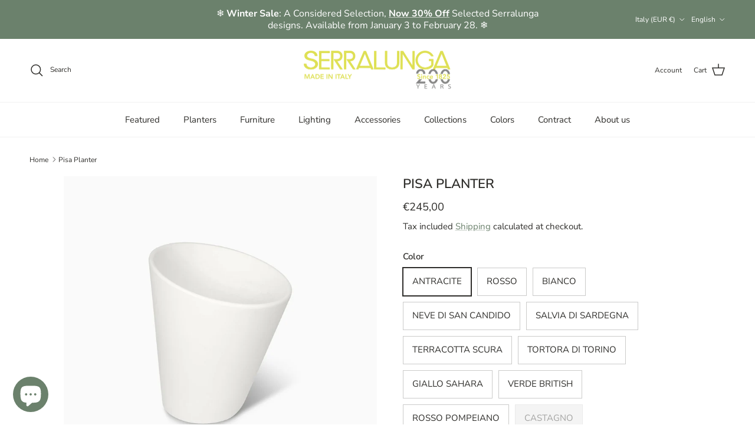

--- FILE ---
content_type: text/html; charset=utf-8
request_url: https://serralunga.com/products/pisa-planter
body_size: 42801
content:
<!doctype html>
<html class="no-js" lang="en" dir="ltr">
<head><meta charset="utf-8">
<meta name="viewport" content="width=device-width,initial-scale=1">
<title>Pisa Planter | Serralunga &ndash; Serralunga </title><link rel="canonical" href="https://serralunga.com/products/pisa-planter"><link rel="icon" href="//serralunga.com/cdn/shop/files/favicon_32-32.png?crop=center&height=48&v=1663587773&width=48" type="image/png">
  <link rel="apple-touch-icon" href="//serralunga.com/cdn/shop/files/favicon_32-32.png?crop=center&height=180&v=1663587773&width=180"><meta name="description" content="The Pisa Planter by Serralunga. In contrast to the plant, that grows upright, the Pisa Planter affirms it&#39;s formal identity through the line of the edge that is not parallel with the ground; playfull, daring."><meta property="og:site_name" content="Serralunga ">
<meta property="og:url" content="https://serralunga.com/products/pisa-planter">
<meta property="og:title" content="Pisa Planter | Serralunga">
<meta property="og:type" content="product">
<meta property="og:description" content="The Pisa Planter by Serralunga. In contrast to the plant, that grows upright, the Pisa Planter affirms it&#39;s formal identity through the line of the edge that is not parallel with the ground; playfull, daring."><meta property="og:image" content="http://serralunga.com/cdn/shop/products/PISA-WH.jpg?crop=center&height=1200&v=1736933124&width=1200">
  <meta property="og:image:secure_url" content="https://serralunga.com/cdn/shop/products/PISA-WH.jpg?crop=center&height=1200&v=1736933124&width=1200">
  <meta property="og:image:width" content="1548">
  <meta property="og:image:height" content="1548"><meta property="og:price:amount" content="245,00">
  <meta property="og:price:currency" content="EUR"><meta name="twitter:card" content="summary_large_image">
<meta name="twitter:title" content="Pisa Planter | Serralunga">
<meta name="twitter:description" content="The Pisa Planter by Serralunga. In contrast to the plant, that grows upright, the Pisa Planter affirms it&#39;s formal identity through the line of the edge that is not parallel with the ground; playfull, daring.">
<style>@font-face {
  font-family: "Nunito Sans";
  font-weight: 400;
  font-style: normal;
  font-display: fallback;
  src: url("//serralunga.com/cdn/fonts/nunito_sans/nunitosans_n4.0276fe080df0ca4e6a22d9cb55aed3ed5ba6b1da.woff2") format("woff2"),
       url("//serralunga.com/cdn/fonts/nunito_sans/nunitosans_n4.b4964bee2f5e7fd9c3826447e73afe2baad607b7.woff") format("woff");
}
@font-face {
  font-family: "Nunito Sans";
  font-weight: 700;
  font-style: normal;
  font-display: fallback;
  src: url("//serralunga.com/cdn/fonts/nunito_sans/nunitosans_n7.25d963ed46da26098ebeab731e90d8802d989fa5.woff2") format("woff2"),
       url("//serralunga.com/cdn/fonts/nunito_sans/nunitosans_n7.d32e3219b3d2ec82285d3027bd673efc61a996c8.woff") format("woff");
}
@font-face {
  font-family: "Nunito Sans";
  font-weight: 500;
  font-style: normal;
  font-display: fallback;
  src: url("//serralunga.com/cdn/fonts/nunito_sans/nunitosans_n5.6fc0ed1feb3fc393c40619f180fc49c4d0aae0db.woff2") format("woff2"),
       url("//serralunga.com/cdn/fonts/nunito_sans/nunitosans_n5.2c84830b46099cbcc1095f30e0957b88b914e50a.woff") format("woff");
}
@font-face {
  font-family: "Nunito Sans";
  font-weight: 400;
  font-style: italic;
  font-display: fallback;
  src: url("//serralunga.com/cdn/fonts/nunito_sans/nunitosans_i4.6e408730afac1484cf297c30b0e67c86d17fc586.woff2") format("woff2"),
       url("//serralunga.com/cdn/fonts/nunito_sans/nunitosans_i4.c9b6dcbfa43622b39a5990002775a8381942ae38.woff") format("woff");
}
@font-face {
  font-family: "Nunito Sans";
  font-weight: 700;
  font-style: italic;
  font-display: fallback;
  src: url("//serralunga.com/cdn/fonts/nunito_sans/nunitosans_i7.8c1124729eec046a321e2424b2acf328c2c12139.woff2") format("woff2"),
       url("//serralunga.com/cdn/fonts/nunito_sans/nunitosans_i7.af4cda04357273e0996d21184432bcb14651a64d.woff") format("woff");
}
@font-face {
  font-family: "Nunito Sans";
  font-weight: 600;
  font-style: normal;
  font-display: fallback;
  src: url("//serralunga.com/cdn/fonts/nunito_sans/nunitosans_n6.6e9464eba570101a53130c8130a9e17a8eb55c21.woff2") format("woff2"),
       url("//serralunga.com/cdn/fonts/nunito_sans/nunitosans_n6.25a0ac0c0a8a26038c7787054dd6058dfbc20fa8.woff") format("woff");
}
@font-face {
  font-family: "Open Sans";
  font-weight: 400;
  font-style: normal;
  font-display: fallback;
  src: url("//serralunga.com/cdn/fonts/open_sans/opensans_n4.c32e4d4eca5273f6d4ee95ddf54b5bbb75fc9b61.woff2") format("woff2"),
       url("//serralunga.com/cdn/fonts/open_sans/opensans_n4.5f3406f8d94162b37bfa232b486ac93ee892406d.woff") format("woff");
}
@font-face {
  font-family: "Nunito Sans";
  font-weight: 400;
  font-style: normal;
  font-display: fallback;
  src: url("//serralunga.com/cdn/fonts/nunito_sans/nunitosans_n4.0276fe080df0ca4e6a22d9cb55aed3ed5ba6b1da.woff2") format("woff2"),
       url("//serralunga.com/cdn/fonts/nunito_sans/nunitosans_n4.b4964bee2f5e7fd9c3826447e73afe2baad607b7.woff") format("woff");
}
@font-face {
  font-family: "Nunito Sans";
  font-weight: 600;
  font-style: normal;
  font-display: fallback;
  src: url("//serralunga.com/cdn/fonts/nunito_sans/nunitosans_n6.6e9464eba570101a53130c8130a9e17a8eb55c21.woff2") format("woff2"),
       url("//serralunga.com/cdn/fonts/nunito_sans/nunitosans_n6.25a0ac0c0a8a26038c7787054dd6058dfbc20fa8.woff") format("woff");
}
:root {
  --page-container-width:          1480px;
  --reading-container-width:       720px;
  --divider-opacity:               0.14;
  --gutter-large:                  30px;
  --gutter-desktop:                20px;
  --gutter-mobile:                 16px;
  --section-padding:               50px;
  --larger-section-padding:        80px;
  --larger-section-padding-mobile: 60px;
  --largest-section-padding:       110px;
  --aos-animate-duration:          0.6s;

  --base-font-family:              "Nunito Sans", sans-serif;
  --base-font-weight:              400;
  --base-font-style:               normal;
  --heading-font-family:           "Nunito Sans", sans-serif;
  --heading-font-weight:           600;
  --heading-font-style:            normal;
  --heading-font-letter-spacing:   normal;
  --logo-font-family:              "Open Sans", sans-serif;
  --logo-font-weight:              400;
  --logo-font-style:               normal;
  --nav-font-family:               "Nunito Sans", sans-serif;
  --nav-font-weight:               400;
  --nav-font-style:                normal;

  --base-text-size:15px;
  --base-line-height:              1.6;
  --input-text-size:16px;
  --smaller-text-size-1:12px;
  --smaller-text-size-2:14px;
  --smaller-text-size-3:12px;
  --smaller-text-size-4:11px;
  --larger-text-size:22px;
  --super-large-text-size:39px;
  --super-large-mobile-text-size:18px;
  --larger-mobile-text-size:18px;
  --logo-text-size:24px;--btn-letter-spacing: 0.08em;
    --btn-text-transform: uppercase;
    --button-text-size: 13px;
    --quickbuy-button-text-size: 13;
    --small-feature-link-font-size: 0.75em;
    --input-btn-padding-top: 1.2em;
    --input-btn-padding-bottom: 1.2em;--heading-text-transform:uppercase;
  --nav-text-size:                      15px;
  --mobile-menu-font-weight:            600;

  --body-bg-color:                      255 255 255;
  --bg-color:                           255 255 255;
  --body-text-color:                    46 45 42;
  --text-color:                         46 45 42;

  --header-text-col:                    #2e2d2a;--header-text-hover-col:             var(--main-nav-link-hover-col);--header-bg-col:                     #ffffff;
  --heading-color:                     46 45 42;
  --body-heading-color:                46 45 42;
  --heading-divider-col:               #f1f1f1;

  --logo-col:                          #d8e244;
  --main-nav-bg:                       #ffffff;
  --main-nav-link-col:                 #2e2d2a;
  --main-nav-link-hover-col:           #6b816c;
  --main-nav-link-featured-col:        #d8e244;

  --link-color:                        107 129 108;
  --body-link-color:                   107 129 108;

  --btn-bg-color:                        107 129 108;
  --btn-bg-hover-color:                  107 129 108;
  --btn-border-color:                    107 129 108;
  --btn-border-hover-color:              107 129 108;
  --btn-text-color:                      255 255 255;
  --btn-text-hover-color:                255 255 255;--btn-alt-bg-color:                    255 255 255;
  --btn-alt-text-color:                  35 35 35;
  --btn-alt-border-color:                35 35 35;
  --btn-alt-border-hover-color:          35 35 35;--btn-ter-bg-color:                    235 235 235;
  --btn-ter-text-color:                  0 0 0;
  --btn-ter-bg-hover-color:              107 129 108;
  --btn-ter-text-hover-color:            255 255 255;--btn-border-radius: 0;
    --btn-inspired-border-radius: 0;--color-scheme-default:                             #ffffff;
  --color-scheme-default-color:                       255 255 255;
  --color-scheme-default-text-color:                  46 45 42;
  --color-scheme-default-head-color:                  46 45 42;
  --color-scheme-default-link-color:                  107 129 108;
  --color-scheme-default-btn-text-color:              255 255 255;
  --color-scheme-default-btn-text-hover-color:        255 255 255;
  --color-scheme-default-btn-bg-color:                107 129 108;
  --color-scheme-default-btn-bg-hover-color:          107 129 108;
  --color-scheme-default-btn-border-color:            107 129 108;
  --color-scheme-default-btn-border-hover-color:      107 129 108;
  --color-scheme-default-btn-alt-text-color:          35 35 35;
  --color-scheme-default-btn-alt-bg-color:            255 255 255;
  --color-scheme-default-btn-alt-border-color:        35 35 35;
  --color-scheme-default-btn-alt-border-hover-color:  35 35 35;

  --color-scheme-1:                             #f1f1f1;
  --color-scheme-1-color:                       241 241 241;
  --color-scheme-1-text-color:                  52 52 52;
  --color-scheme-1-head-color:                  52 52 52;
  --color-scheme-1-link-color:                  52 52 52;
  --color-scheme-1-btn-text-color:              255 255 255;
  --color-scheme-1-btn-text-hover-color:        255 255 255;
  --color-scheme-1-btn-bg-color:                35 35 35;
  --color-scheme-1-btn-bg-hover-color:          0 0 0;
  --color-scheme-1-btn-border-color:            35 35 35;
  --color-scheme-1-btn-border-hover-color:      0 0 0;
  --color-scheme-1-btn-alt-text-color:          35 35 35;
  --color-scheme-1-btn-alt-bg-color:            255 255 255;
  --color-scheme-1-btn-alt-border-color:        35 35 35;
  --color-scheme-1-btn-alt-border-hover-color:  35 35 35;

  --color-scheme-2:                             #6b816c;
  --color-scheme-2-color:                       107 129 108;
  --color-scheme-2-text-color:                  255 255 255;
  --color-scheme-2-head-color:                  255 255 255;
  --color-scheme-2-link-color:                  255 255 255;
  --color-scheme-2-btn-text-color:              255 255 255;
  --color-scheme-2-btn-text-hover-color:        255 255 255;
  --color-scheme-2-btn-bg-color:                35 35 35;
  --color-scheme-2-btn-bg-hover-color:          0 0 0;
  --color-scheme-2-btn-border-color:            35 35 35;
  --color-scheme-2-btn-border-hover-color:      0 0 0;
  --color-scheme-2-btn-alt-text-color:          35 35 35;
  --color-scheme-2-btn-alt-bg-color:            255 255 255;
  --color-scheme-2-btn-alt-border-color:        35 35 35;
  --color-scheme-2-btn-alt-border-hover-color:  35 35 35;

  /* Shop Pay payment terms */
  --payment-terms-background-color:    #ffffff;--quickbuy-bg: 241 241 241;--body-input-background-color:       rgb(var(--body-bg-color));
  --input-background-color:            rgb(var(--body-bg-color));
  --body-input-text-color:             var(--body-text-color);
  --input-text-color:                  var(--body-text-color);
  --body-input-border-color:           rgb(203, 203, 202);
  --input-border-color:                rgb(203, 203, 202);
  --input-border-color-hover:          rgb(140, 140, 138);
  --input-border-color-active:         rgb(46, 45, 42);

  --swatch-cross-svg:                  url("data:image/svg+xml,%3Csvg xmlns='http://www.w3.org/2000/svg' width='240' height='240' viewBox='0 0 24 24' fill='none' stroke='rgb(203, 203, 202)' stroke-width='0.09' preserveAspectRatio='none' %3E%3Cline x1='24' y1='0' x2='0' y2='24'%3E%3C/line%3E%3C/svg%3E");
  --swatch-cross-hover:                url("data:image/svg+xml,%3Csvg xmlns='http://www.w3.org/2000/svg' width='240' height='240' viewBox='0 0 24 24' fill='none' stroke='rgb(140, 140, 138)' stroke-width='0.09' preserveAspectRatio='none' %3E%3Cline x1='24' y1='0' x2='0' y2='24'%3E%3C/line%3E%3C/svg%3E");
  --swatch-cross-active:               url("data:image/svg+xml,%3Csvg xmlns='http://www.w3.org/2000/svg' width='240' height='240' viewBox='0 0 24 24' fill='none' stroke='rgb(46, 45, 42)' stroke-width='0.09' preserveAspectRatio='none' %3E%3Cline x1='24' y1='0' x2='0' y2='24'%3E%3C/line%3E%3C/svg%3E");

  --footer-divider-col:                #f1f1f1;
  --footer-text-col:                   46 45 42;
  --footer-heading-col:                46 45 42;
  --footer-bg-col:                     241 241 241;--product-label-overlay-justify: flex-start;--product-label-overlay-align: flex-start;--product-label-overlay-reduction-text:   #ffffff;
  --product-label-overlay-reduction-bg:     #ac3e30;
  --product-label-overlay-reduction-text-weight: 600;
  --product-label-overlay-stock-text:       #ffffff;
  --product-label-overlay-stock-bg:         #6b816c;
  --product-label-overlay-new-text:         #ffffff;
  --product-label-overlay-new-bg:           #d8bead;
  --product-label-overlay-meta-text:        #ffffff;
  --product-label-overlay-meta-bg:          #6b816c;
  --product-label-sale-text:                #ac3e30;
  --product-label-sold-text:                #2e2d2a;
  --product-label-preorder-text:            #6b816c;

  --product-block-crop-align:               center;

  
  --product-block-price-align:              center;
  --product-block-price-item-margin-start:  .25rem;
  --product-block-price-item-margin-end:    .25rem;
  

  

  --collection-block-image-position:   center center;

  --swatch-picker-image-size:          50px;
  --swatch-crop-align:                 center center;

  --image-overlay-text-color:          255 255 255;--image-overlay-bg:                  rgba(48, 48, 48, 0.3);
  --image-overlay-shadow-start:        rgb(0 0 0 / 0.4);
  --image-overlay-box-opacity:         0.6;--product-inventory-ok-box-color:            #f1f1f1;
  --product-inventory-ok-text-color:           #6b816c;
  --product-inventory-ok-icon-box-fill-color:  #fff;
  --product-inventory-low-box-color:           #f1f1f1;
  --product-inventory-low-text-color:          #ffffff;
  --product-inventory-low-icon-box-fill-color: #fff;
  --product-inventory-low-text-color-channels: 107, 129, 108;
  --product-inventory-ok-text-color-channels:  255, 255, 255;

  --rating-star-color: 216 226 68;--overlay-align-left: start;
    --overlay-align-right: end;}html[dir=rtl] {
  --overlay-right-text-m-left: 0;
  --overlay-right-text-m-right: auto;
  --overlay-left-shadow-left-left: 15%;
  --overlay-left-shadow-left-right: -50%;
  --overlay-left-shadow-right-left: -85%;
  --overlay-left-shadow-right-right: 0;
}::selection {
    background: rgb(var(--body-heading-color));
    color: rgb(var(--body-bg-color));
  }
  ::-moz-selection {
    background: rgb(var(--body-heading-color));
    color: rgb(var(--body-bg-color));
  }.use-color-scheme--default {
  --product-label-sale-text:           #ac3e30;
  --product-label-sold-text:           #2e2d2a;
  --product-label-preorder-text:       #6b816c;
  --input-background-color:            rgb(var(--body-bg-color));
  --input-text-color:                  var(--body-input-text-color);
  --input-border-color:                rgb(203, 203, 202);
  --input-border-color-hover:          rgb(140, 140, 138);
  --input-border-color-active:         rgb(46, 45, 42);
}</style>

  <link href="//serralunga.com/cdn/shop/t/14/assets/main.css?v=172312757779536793001750319454" rel="stylesheet" type="text/css" media="all" />
<link rel="preload" as="font" href="//serralunga.com/cdn/fonts/nunito_sans/nunitosans_n4.0276fe080df0ca4e6a22d9cb55aed3ed5ba6b1da.woff2" type="font/woff2" crossorigin><link rel="preload" as="font" href="//serralunga.com/cdn/fonts/nunito_sans/nunitosans_n6.6e9464eba570101a53130c8130a9e17a8eb55c21.woff2" type="font/woff2" crossorigin><script>
    document.documentElement.className = document.documentElement.className.replace('no-js', 'js');

    window.theme = {
      info: {
        name: 'Symmetry',
        version: '8.0.0'
      },
      device: {
        hasTouch: window.matchMedia('(any-pointer: coarse)').matches,
        hasHover: window.matchMedia('(hover: hover)').matches
      },
      mediaQueries: {
        md: '(min-width: 768px)',
        productMediaCarouselBreak: '(min-width: 1041px)'
      },
      routes: {
        base: 'https://serralunga.com',
        cart: '/cart',
        cartAdd: '/cart/add.js',
        cartUpdate: '/cart/update.js',
        predictiveSearch: '/search/suggest'
      },
      strings: {
        cartTermsConfirmation: "You must agree to the terms and conditions before continuing.",
        cartItemsQuantityError: "You can only add [QUANTITY] of this item to your cart.",
        generalSearchViewAll: "View all search results",
        noStock: "Sold out",
        noVariant: "Unavailable",
        productsProductChooseA: "Choose a",
        generalSearchPages: "Pages",
        generalSearchNoResultsWithoutTerms: "Sorry, we couldnʼt find any results",
        shippingCalculator: {
          singleRate: "There is one shipping rate for this destination:",
          multipleRates: "There are multiple shipping rates for this destination:",
          noRates: "We do not ship to this destination."
        },
        regularPrice: "Regular price",
        salePrice: "Sale price"
      },
      settings: {
        moneyWithCurrencyFormat: "€{{amount_with_comma_separator}} EUR",
        cartType: "drawer",
        afterAddToCart: "page",
        quickbuyStyle: "off",
        externalLinksNewTab: true,
        internalLinksSmoothScroll: true
      }
    }

    theme.inlineNavigationCheck = function() {
      var pageHeader = document.querySelector('.pageheader'),
          inlineNavContainer = pageHeader.querySelector('.logo-area__left__inner'),
          inlineNav = inlineNavContainer.querySelector('.navigation--left');
      if (inlineNav && getComputedStyle(inlineNav).display != 'none') {
        var inlineMenuCentered = document.querySelector('.pageheader--layout-inline-menu-center'),
            logoContainer = document.querySelector('.logo-area__middle__inner');
        if(inlineMenuCentered) {
          var rightWidth = document.querySelector('.logo-area__right__inner').clientWidth,
              middleWidth = logoContainer.clientWidth,
              logoArea = document.querySelector('.logo-area'),
              computedLogoAreaStyle = getComputedStyle(logoArea),
              logoAreaInnerWidth = logoArea.clientWidth - Math.ceil(parseFloat(computedLogoAreaStyle.paddingLeft)) - Math.ceil(parseFloat(computedLogoAreaStyle.paddingRight)),
              availableNavWidth = logoAreaInnerWidth - Math.max(rightWidth, middleWidth) * 2 - 40;
          inlineNavContainer.style.maxWidth = availableNavWidth + 'px';
        }

        var firstInlineNavLink = inlineNav.querySelector('.navigation__item:first-child'),
            lastInlineNavLink = inlineNav.querySelector('.navigation__item:last-child');
        if (lastInlineNavLink) {
          var inlineNavWidth = null;
          if(document.querySelector('html[dir=rtl]')) {
            inlineNavWidth = firstInlineNavLink.offsetLeft - lastInlineNavLink.offsetLeft + firstInlineNavLink.offsetWidth;
          } else {
            inlineNavWidth = lastInlineNavLink.offsetLeft - firstInlineNavLink.offsetLeft + lastInlineNavLink.offsetWidth;
          }
          if (inlineNavContainer.offsetWidth >= inlineNavWidth) {
            pageHeader.classList.add('pageheader--layout-inline-permitted');
            var tallLogo = logoContainer.clientHeight > lastInlineNavLink.clientHeight + 20;
            if (tallLogo) {
              inlineNav.classList.add('navigation--tight-underline');
            } else {
              inlineNav.classList.remove('navigation--tight-underline');
            }
          } else {
            pageHeader.classList.remove('pageheader--layout-inline-permitted');
          }
        }
      }
    };

    theme.setInitialHeaderHeightProperty = () => {
      const section = document.querySelector('.section-header');
      if (section) {
        document.documentElement.style.setProperty('--theme-header-height', Math.ceil(section.clientHeight) + 'px');
      }
    };
  </script>

  <script src="//serralunga.com/cdn/shop/t/14/assets/main.js?v=150891663519462644191750319454" defer></script>
    <script src="//serralunga.com/cdn/shop/t/14/assets/animate-on-scroll.js?v=15249566486942820451750319454" defer></script>
    <link href="//serralunga.com/cdn/shop/t/14/assets/animate-on-scroll.css?v=135962721104954213331750319453" rel="stylesheet" type="text/css" media="all" />
  

  <script>window.performance && window.performance.mark && window.performance.mark('shopify.content_for_header.start');</script><meta name="google-site-verification" content="TN54N1jZDET7d90HZujH-tsFr3mBnsFhy7eRmnX_0PE">
<meta name="facebook-domain-verification" content="ooqzalo7ymupedovrx2d4pu9rbzedl">
<meta id="shopify-digital-wallet" name="shopify-digital-wallet" content="/58737754249/digital_wallets/dialog">
<meta name="shopify-checkout-api-token" content="34162fc1abc3d4864c6a16b37ff2c491">
<meta id="in-context-paypal-metadata" data-shop-id="58737754249" data-venmo-supported="false" data-environment="production" data-locale="en_US" data-paypal-v4="true" data-currency="EUR">
<link rel="alternate" hreflang="x-default" href="https://serralunga.com/products/pisa-planter">
<link rel="alternate" hreflang="en" href="https://serralunga.com/products/pisa-planter">
<link rel="alternate" hreflang="it" href="https://serralunga.com/it/products/pisa-planter">
<link rel="alternate" hreflang="en-FR" href="https://serralunga.com/en-fr/products/pisa-planter">
<link rel="alternate" hreflang="en-DE" href="https://serralunga.com/en-de/products/pisa-planter">
<link rel="alternate" hreflang="en-CH" href="https://serralunga.com/en-ch/products/pisa-planter">
<link rel="alternate" hreflang="en-GB" href="https://serralunga.com/en-gb/products/pisa-planter">
<link rel="alternate" type="application/json+oembed" href="https://serralunga.com/products/pisa-planter.oembed">
<script async="async" src="/checkouts/internal/preloads.js?locale=en-IT"></script>
<link rel="preconnect" href="https://shop.app" crossorigin="anonymous">
<script async="async" src="https://shop.app/checkouts/internal/preloads.js?locale=en-IT&shop_id=58737754249" crossorigin="anonymous"></script>
<script id="apple-pay-shop-capabilities" type="application/json">{"shopId":58737754249,"countryCode":"IT","currencyCode":"EUR","merchantCapabilities":["supports3DS"],"merchantId":"gid:\/\/shopify\/Shop\/58737754249","merchantName":"Serralunga ","requiredBillingContactFields":["postalAddress","email","phone"],"requiredShippingContactFields":["postalAddress","email","phone"],"shippingType":"shipping","supportedNetworks":["visa","maestro","masterCard","amex"],"total":{"type":"pending","label":"Serralunga ","amount":"1.00"},"shopifyPaymentsEnabled":true,"supportsSubscriptions":true}</script>
<script id="shopify-features" type="application/json">{"accessToken":"34162fc1abc3d4864c6a16b37ff2c491","betas":["rich-media-storefront-analytics"],"domain":"serralunga.com","predictiveSearch":true,"shopId":58737754249,"locale":"en"}</script>
<script>var Shopify = Shopify || {};
Shopify.shop = "serralunga-1825.myshopify.com";
Shopify.locale = "en";
Shopify.currency = {"active":"EUR","rate":"1.0"};
Shopify.country = "IT";
Shopify.theme = {"name":"Symmetry 7.1.2 JULY 2025","id":183316611410,"schema_name":"Symmetry","schema_version":"8.0.0","theme_store_id":568,"role":"main"};
Shopify.theme.handle = "null";
Shopify.theme.style = {"id":null,"handle":null};
Shopify.cdnHost = "serralunga.com/cdn";
Shopify.routes = Shopify.routes || {};
Shopify.routes.root = "/";</script>
<script type="module">!function(o){(o.Shopify=o.Shopify||{}).modules=!0}(window);</script>
<script>!function(o){function n(){var o=[];function n(){o.push(Array.prototype.slice.apply(arguments))}return n.q=o,n}var t=o.Shopify=o.Shopify||{};t.loadFeatures=n(),t.autoloadFeatures=n()}(window);</script>
<script>
  window.ShopifyPay = window.ShopifyPay || {};
  window.ShopifyPay.apiHost = "shop.app\/pay";
  window.ShopifyPay.redirectState = null;
</script>
<script id="shop-js-analytics" type="application/json">{"pageType":"product"}</script>
<script defer="defer" async type="module" src="//serralunga.com/cdn/shopifycloud/shop-js/modules/v2/client.init-shop-cart-sync_BT-GjEfc.en.esm.js"></script>
<script defer="defer" async type="module" src="//serralunga.com/cdn/shopifycloud/shop-js/modules/v2/chunk.common_D58fp_Oc.esm.js"></script>
<script defer="defer" async type="module" src="//serralunga.com/cdn/shopifycloud/shop-js/modules/v2/chunk.modal_xMitdFEc.esm.js"></script>
<script type="module">
  await import("//serralunga.com/cdn/shopifycloud/shop-js/modules/v2/client.init-shop-cart-sync_BT-GjEfc.en.esm.js");
await import("//serralunga.com/cdn/shopifycloud/shop-js/modules/v2/chunk.common_D58fp_Oc.esm.js");
await import("//serralunga.com/cdn/shopifycloud/shop-js/modules/v2/chunk.modal_xMitdFEc.esm.js");

  window.Shopify.SignInWithShop?.initShopCartSync?.({"fedCMEnabled":true,"windoidEnabled":true});

</script>
<script>
  window.Shopify = window.Shopify || {};
  if (!window.Shopify.featureAssets) window.Shopify.featureAssets = {};
  window.Shopify.featureAssets['shop-js'] = {"shop-cart-sync":["modules/v2/client.shop-cart-sync_DZOKe7Ll.en.esm.js","modules/v2/chunk.common_D58fp_Oc.esm.js","modules/v2/chunk.modal_xMitdFEc.esm.js"],"init-fed-cm":["modules/v2/client.init-fed-cm_B6oLuCjv.en.esm.js","modules/v2/chunk.common_D58fp_Oc.esm.js","modules/v2/chunk.modal_xMitdFEc.esm.js"],"shop-cash-offers":["modules/v2/client.shop-cash-offers_D2sdYoxE.en.esm.js","modules/v2/chunk.common_D58fp_Oc.esm.js","modules/v2/chunk.modal_xMitdFEc.esm.js"],"shop-login-button":["modules/v2/client.shop-login-button_QeVjl5Y3.en.esm.js","modules/v2/chunk.common_D58fp_Oc.esm.js","modules/v2/chunk.modal_xMitdFEc.esm.js"],"pay-button":["modules/v2/client.pay-button_DXTOsIq6.en.esm.js","modules/v2/chunk.common_D58fp_Oc.esm.js","modules/v2/chunk.modal_xMitdFEc.esm.js"],"shop-button":["modules/v2/client.shop-button_DQZHx9pm.en.esm.js","modules/v2/chunk.common_D58fp_Oc.esm.js","modules/v2/chunk.modal_xMitdFEc.esm.js"],"avatar":["modules/v2/client.avatar_BTnouDA3.en.esm.js"],"init-windoid":["modules/v2/client.init-windoid_CR1B-cfM.en.esm.js","modules/v2/chunk.common_D58fp_Oc.esm.js","modules/v2/chunk.modal_xMitdFEc.esm.js"],"init-shop-for-new-customer-accounts":["modules/v2/client.init-shop-for-new-customer-accounts_C_vY_xzh.en.esm.js","modules/v2/client.shop-login-button_QeVjl5Y3.en.esm.js","modules/v2/chunk.common_D58fp_Oc.esm.js","modules/v2/chunk.modal_xMitdFEc.esm.js"],"init-shop-email-lookup-coordinator":["modules/v2/client.init-shop-email-lookup-coordinator_BI7n9ZSv.en.esm.js","modules/v2/chunk.common_D58fp_Oc.esm.js","modules/v2/chunk.modal_xMitdFEc.esm.js"],"init-shop-cart-sync":["modules/v2/client.init-shop-cart-sync_BT-GjEfc.en.esm.js","modules/v2/chunk.common_D58fp_Oc.esm.js","modules/v2/chunk.modal_xMitdFEc.esm.js"],"shop-toast-manager":["modules/v2/client.shop-toast-manager_DiYdP3xc.en.esm.js","modules/v2/chunk.common_D58fp_Oc.esm.js","modules/v2/chunk.modal_xMitdFEc.esm.js"],"init-customer-accounts":["modules/v2/client.init-customer-accounts_D9ZNqS-Q.en.esm.js","modules/v2/client.shop-login-button_QeVjl5Y3.en.esm.js","modules/v2/chunk.common_D58fp_Oc.esm.js","modules/v2/chunk.modal_xMitdFEc.esm.js"],"init-customer-accounts-sign-up":["modules/v2/client.init-customer-accounts-sign-up_iGw4briv.en.esm.js","modules/v2/client.shop-login-button_QeVjl5Y3.en.esm.js","modules/v2/chunk.common_D58fp_Oc.esm.js","modules/v2/chunk.modal_xMitdFEc.esm.js"],"shop-follow-button":["modules/v2/client.shop-follow-button_CqMgW2wH.en.esm.js","modules/v2/chunk.common_D58fp_Oc.esm.js","modules/v2/chunk.modal_xMitdFEc.esm.js"],"checkout-modal":["modules/v2/client.checkout-modal_xHeaAweL.en.esm.js","modules/v2/chunk.common_D58fp_Oc.esm.js","modules/v2/chunk.modal_xMitdFEc.esm.js"],"shop-login":["modules/v2/client.shop-login_D91U-Q7h.en.esm.js","modules/v2/chunk.common_D58fp_Oc.esm.js","modules/v2/chunk.modal_xMitdFEc.esm.js"],"lead-capture":["modules/v2/client.lead-capture_BJmE1dJe.en.esm.js","modules/v2/chunk.common_D58fp_Oc.esm.js","modules/v2/chunk.modal_xMitdFEc.esm.js"],"payment-terms":["modules/v2/client.payment-terms_Ci9AEqFq.en.esm.js","modules/v2/chunk.common_D58fp_Oc.esm.js","modules/v2/chunk.modal_xMitdFEc.esm.js"]};
</script>
<script>(function() {
  var isLoaded = false;
  function asyncLoad() {
    if (isLoaded) return;
    isLoaded = true;
    var urls = ["https:\/\/d23dclunsivw3h.cloudfront.net\/redirect-app.js?shop=serralunga-1825.myshopify.com","https:\/\/static.klaviyo.com\/onsite\/js\/klaviyo.js?company_id=XyzxXz\u0026shop=serralunga-1825.myshopify.com","https:\/\/cdn.commoninja.com\/sdk\/latest\/commonninja.js?shop=serralunga-1825.myshopify.com"];
    for (var i = 0; i < urls.length; i++) {
      var s = document.createElement('script');
      s.type = 'text/javascript';
      s.async = true;
      s.src = urls[i];
      var x = document.getElementsByTagName('script')[0];
      x.parentNode.insertBefore(s, x);
    }
  };
  if(window.attachEvent) {
    window.attachEvent('onload', asyncLoad);
  } else {
    window.addEventListener('load', asyncLoad, false);
  }
})();</script>
<script id="__st">var __st={"a":58737754249,"offset":3600,"reqid":"d1ce9e60-4099-462c-bf71-f80c24589528-1769149609","pageurl":"serralunga.com\/products\/pisa-planter","u":"cb7ef941e1df","p":"product","rtyp":"product","rid":7104965410953};</script>
<script>window.ShopifyPaypalV4VisibilityTracking = true;</script>
<script id="captcha-bootstrap">!function(){'use strict';const t='contact',e='account',n='new_comment',o=[[t,t],['blogs',n],['comments',n],[t,'customer']],c=[[e,'customer_login'],[e,'guest_login'],[e,'recover_customer_password'],[e,'create_customer']],r=t=>t.map((([t,e])=>`form[action*='/${t}']:not([data-nocaptcha='true']) input[name='form_type'][value='${e}']`)).join(','),a=t=>()=>t?[...document.querySelectorAll(t)].map((t=>t.form)):[];function s(){const t=[...o],e=r(t);return a(e)}const i='password',u='form_key',d=['recaptcha-v3-token','g-recaptcha-response','h-captcha-response',i],f=()=>{try{return window.sessionStorage}catch{return}},m='__shopify_v',_=t=>t.elements[u];function p(t,e,n=!1){try{const o=window.sessionStorage,c=JSON.parse(o.getItem(e)),{data:r}=function(t){const{data:e,action:n}=t;return t[m]||n?{data:e,action:n}:{data:t,action:n}}(c);for(const[e,n]of Object.entries(r))t.elements[e]&&(t.elements[e].value=n);n&&o.removeItem(e)}catch(o){console.error('form repopulation failed',{error:o})}}const l='form_type',E='cptcha';function T(t){t.dataset[E]=!0}const w=window,h=w.document,L='Shopify',v='ce_forms',y='captcha';let A=!1;((t,e)=>{const n=(g='f06e6c50-85a8-45c8-87d0-21a2b65856fe',I='https://cdn.shopify.com/shopifycloud/storefront-forms-hcaptcha/ce_storefront_forms_captcha_hcaptcha.v1.5.2.iife.js',D={infoText:'Protected by hCaptcha',privacyText:'Privacy',termsText:'Terms'},(t,e,n)=>{const o=w[L][v],c=o.bindForm;if(c)return c(t,g,e,D).then(n);var r;o.q.push([[t,g,e,D],n]),r=I,A||(h.body.append(Object.assign(h.createElement('script'),{id:'captcha-provider',async:!0,src:r})),A=!0)});var g,I,D;w[L]=w[L]||{},w[L][v]=w[L][v]||{},w[L][v].q=[],w[L][y]=w[L][y]||{},w[L][y].protect=function(t,e){n(t,void 0,e),T(t)},Object.freeze(w[L][y]),function(t,e,n,w,h,L){const[v,y,A,g]=function(t,e,n){const i=e?o:[],u=t?c:[],d=[...i,...u],f=r(d),m=r(i),_=r(d.filter((([t,e])=>n.includes(e))));return[a(f),a(m),a(_),s()]}(w,h,L),I=t=>{const e=t.target;return e instanceof HTMLFormElement?e:e&&e.form},D=t=>v().includes(t);t.addEventListener('submit',(t=>{const e=I(t);if(!e)return;const n=D(e)&&!e.dataset.hcaptchaBound&&!e.dataset.recaptchaBound,o=_(e),c=g().includes(e)&&(!o||!o.value);(n||c)&&t.preventDefault(),c&&!n&&(function(t){try{if(!f())return;!function(t){const e=f();if(!e)return;const n=_(t);if(!n)return;const o=n.value;o&&e.removeItem(o)}(t);const e=Array.from(Array(32),(()=>Math.random().toString(36)[2])).join('');!function(t,e){_(t)||t.append(Object.assign(document.createElement('input'),{type:'hidden',name:u})),t.elements[u].value=e}(t,e),function(t,e){const n=f();if(!n)return;const o=[...t.querySelectorAll(`input[type='${i}']`)].map((({name:t})=>t)),c=[...d,...o],r={};for(const[a,s]of new FormData(t).entries())c.includes(a)||(r[a]=s);n.setItem(e,JSON.stringify({[m]:1,action:t.action,data:r}))}(t,e)}catch(e){console.error('failed to persist form',e)}}(e),e.submit())}));const S=(t,e)=>{t&&!t.dataset[E]&&(n(t,e.some((e=>e===t))),T(t))};for(const o of['focusin','change'])t.addEventListener(o,(t=>{const e=I(t);D(e)&&S(e,y())}));const B=e.get('form_key'),M=e.get(l),P=B&&M;t.addEventListener('DOMContentLoaded',(()=>{const t=y();if(P)for(const e of t)e.elements[l].value===M&&p(e,B);[...new Set([...A(),...v().filter((t=>'true'===t.dataset.shopifyCaptcha))])].forEach((e=>S(e,t)))}))}(h,new URLSearchParams(w.location.search),n,t,e,['guest_login'])})(!0,!0)}();</script>
<script integrity="sha256-4kQ18oKyAcykRKYeNunJcIwy7WH5gtpwJnB7kiuLZ1E=" data-source-attribution="shopify.loadfeatures" defer="defer" src="//serralunga.com/cdn/shopifycloud/storefront/assets/storefront/load_feature-a0a9edcb.js" crossorigin="anonymous"></script>
<script crossorigin="anonymous" defer="defer" src="//serralunga.com/cdn/shopifycloud/storefront/assets/shopify_pay/storefront-65b4c6d7.js?v=20250812"></script>
<script data-source-attribution="shopify.dynamic_checkout.dynamic.init">var Shopify=Shopify||{};Shopify.PaymentButton=Shopify.PaymentButton||{isStorefrontPortableWallets:!0,init:function(){window.Shopify.PaymentButton.init=function(){};var t=document.createElement("script");t.src="https://serralunga.com/cdn/shopifycloud/portable-wallets/latest/portable-wallets.en.js",t.type="module",document.head.appendChild(t)}};
</script>
<script data-source-attribution="shopify.dynamic_checkout.buyer_consent">
  function portableWalletsHideBuyerConsent(e){var t=document.getElementById("shopify-buyer-consent"),n=document.getElementById("shopify-subscription-policy-button");t&&n&&(t.classList.add("hidden"),t.setAttribute("aria-hidden","true"),n.removeEventListener("click",e))}function portableWalletsShowBuyerConsent(e){var t=document.getElementById("shopify-buyer-consent"),n=document.getElementById("shopify-subscription-policy-button");t&&n&&(t.classList.remove("hidden"),t.removeAttribute("aria-hidden"),n.addEventListener("click",e))}window.Shopify?.PaymentButton&&(window.Shopify.PaymentButton.hideBuyerConsent=portableWalletsHideBuyerConsent,window.Shopify.PaymentButton.showBuyerConsent=portableWalletsShowBuyerConsent);
</script>
<script data-source-attribution="shopify.dynamic_checkout.cart.bootstrap">document.addEventListener("DOMContentLoaded",(function(){function t(){return document.querySelector("shopify-accelerated-checkout-cart, shopify-accelerated-checkout")}if(t())Shopify.PaymentButton.init();else{new MutationObserver((function(e,n){t()&&(Shopify.PaymentButton.init(),n.disconnect())})).observe(document.body,{childList:!0,subtree:!0})}}));
</script>
<script id='scb4127' type='text/javascript' async='' src='https://serralunga.com/cdn/shopifycloud/privacy-banner/storefront-banner.js'></script><link id="shopify-accelerated-checkout-styles" rel="stylesheet" media="screen" href="https://serralunga.com/cdn/shopifycloud/portable-wallets/latest/accelerated-checkout-backwards-compat.css" crossorigin="anonymous">
<style id="shopify-accelerated-checkout-cart">
        #shopify-buyer-consent {
  margin-top: 1em;
  display: inline-block;
  width: 100%;
}

#shopify-buyer-consent.hidden {
  display: none;
}

#shopify-subscription-policy-button {
  background: none;
  border: none;
  padding: 0;
  text-decoration: underline;
  font-size: inherit;
  cursor: pointer;
}

#shopify-subscription-policy-button::before {
  box-shadow: none;
}

      </style>
<script id="sections-script" data-sections="related-products,footer" defer="defer" src="//serralunga.com/cdn/shop/t/14/compiled_assets/scripts.js?v=1292"></script>
<script>window.performance && window.performance.mark && window.performance.mark('shopify.content_for_header.end');</script>
<!-- CC Custom Head Start --><!-- CC Custom Head End --><!-- BEGIN app block: shopify://apps/xo-insert-code/blocks/insert-code-header/72017b12-3679-442e-b23c-5c62460717f5 --><!-- XO-InsertCode Header -->


<script type="text/javascript">
var _iub = _iub || [];
_iub.csConfiguration = {"askConsentAtCookiePolicyUpdate":true,"countryDetection":true,"enableFadp":true,"enableLgpd":true,"enableUspr":true,"lgpdAppliesGlobally":false,"perPurposeConsent":true,"preferenceCookie":{"expireAfter":180},"siteId":2150839,"whitelabel":false,"cookiePolicyId":83236818,"banner":{"acceptButtonColor":"#6B816C","acceptButtonDisplay":true,"backgroundColor":"#FFFFFF","closeButtonRejects":true,"customizeButtonColor":"#6B816C","customizeButtonDisplay":true,"explicitWithdrawal":true,"fontSizeBody":"12px","listPurposes":true,"linksColor":"#6B816C","ownerName":"www.serralunga.com","position":"bottom","rejectButtonDisplay":true,"showPurposesToggles":true,"showTotalNumberOfProviders":true,"textColor":"#2E2D2A"}};
_iub.csLangConfiguration = {"it":{"cookiePolicyId":83236818},"en":{"cookiePolicyId":53261425}};
</script>
<script type="text/javascript" src="//cs.iubenda.com/sync/2150839.js"></script>
<script type="text/javascript" src="//cdn.iubenda.com/cs/gpp/stub.js"></script>
<script type="text/javascript" src="//cdn.iubenda.com/cs/iubenda_cs.js" charset="UTF-8" async></script>
  
<!-- End: XO-InsertCode Header -->


<!-- END app block --><!-- BEGIN app block: shopify://apps/klaviyo-email-marketing-sms/blocks/klaviyo-onsite-embed/2632fe16-c075-4321-a88b-50b567f42507 -->












  <script async src="https://static.klaviyo.com/onsite/js/XyzxXz/klaviyo.js?company_id=XyzxXz"></script>
  <script>!function(){if(!window.klaviyo){window._klOnsite=window._klOnsite||[];try{window.klaviyo=new Proxy({},{get:function(n,i){return"push"===i?function(){var n;(n=window._klOnsite).push.apply(n,arguments)}:function(){for(var n=arguments.length,o=new Array(n),w=0;w<n;w++)o[w]=arguments[w];var t="function"==typeof o[o.length-1]?o.pop():void 0,e=new Promise((function(n){window._klOnsite.push([i].concat(o,[function(i){t&&t(i),n(i)}]))}));return e}}})}catch(n){window.klaviyo=window.klaviyo||[],window.klaviyo.push=function(){var n;(n=window._klOnsite).push.apply(n,arguments)}}}}();</script>

  
    <script id="viewed_product">
      if (item == null) {
        var _learnq = _learnq || [];

        var MetafieldReviews = null
        var MetafieldYotpoRating = null
        var MetafieldYotpoCount = null
        var MetafieldLooxRating = null
        var MetafieldLooxCount = null
        var okendoProduct = null
        var okendoProductReviewCount = null
        var okendoProductReviewAverageValue = null
        try {
          // The following fields are used for Customer Hub recently viewed in order to add reviews.
          // This information is not part of __kla_viewed. Instead, it is part of __kla_viewed_reviewed_items
          MetafieldReviews = {};
          MetafieldYotpoRating = null
          MetafieldYotpoCount = null
          MetafieldLooxRating = null
          MetafieldLooxCount = null

          okendoProduct = null
          // If the okendo metafield is not legacy, it will error, which then requires the new json formatted data
          if (okendoProduct && 'error' in okendoProduct) {
            okendoProduct = null
          }
          okendoProductReviewCount = okendoProduct ? okendoProduct.reviewCount : null
          okendoProductReviewAverageValue = okendoProduct ? okendoProduct.reviewAverageValue : null
        } catch (error) {
          console.error('Error in Klaviyo onsite reviews tracking:', error);
        }

        var item = {
          Name: "Pisa Planter",
          ProductID: 7104965410953,
          Categories: ["All Planters","Pisa","Planters"],
          ImageURL: "https://serralunga.com/cdn/shop/products/PISA-WH_grande.jpg?v=1736933124",
          URL: "https://serralunga.com/products/pisa-planter",
          Brand: "Serralunga",
          Price: "€245,00",
          Value: "245,00",
          CompareAtPrice: "€0,00"
        };
        _learnq.push(['track', 'Viewed Product', item]);
        _learnq.push(['trackViewedItem', {
          Title: item.Name,
          ItemId: item.ProductID,
          Categories: item.Categories,
          ImageUrl: item.ImageURL,
          Url: item.URL,
          Metadata: {
            Brand: item.Brand,
            Price: item.Price,
            Value: item.Value,
            CompareAtPrice: item.CompareAtPrice
          },
          metafields:{
            reviews: MetafieldReviews,
            yotpo:{
              rating: MetafieldYotpoRating,
              count: MetafieldYotpoCount,
            },
            loox:{
              rating: MetafieldLooxRating,
              count: MetafieldLooxCount,
            },
            okendo: {
              rating: okendoProductReviewAverageValue,
              count: okendoProductReviewCount,
            }
          }
        }]);
      }
    </script>
  




  <script>
    window.klaviyoReviewsProductDesignMode = false
  </script>







<!-- END app block --><!-- BEGIN app block: shopify://apps/sc-easy-redirects/blocks/app/be3f8dbd-5d43-46b4-ba43-2d65046054c2 -->
    <!-- common for all pages -->
    
    
        <script src="https://cdn.shopify.com/extensions/264f3360-3201-4ab7-9087-2c63466c86a3/sc-easy-redirects-5/assets/esc-redirect-app-live-feature.js" async></script>
    




<!-- END app block --><script src="https://cdn.shopify.com/extensions/e8878072-2f6b-4e89-8082-94b04320908d/inbox-1254/assets/inbox-chat-loader.js" type="text/javascript" defer="defer"></script>
<link href="https://monorail-edge.shopifysvc.com" rel="dns-prefetch">
<script>(function(){if ("sendBeacon" in navigator && "performance" in window) {try {var session_token_from_headers = performance.getEntriesByType('navigation')[0].serverTiming.find(x => x.name == '_s').description;} catch {var session_token_from_headers = undefined;}var session_cookie_matches = document.cookie.match(/_shopify_s=([^;]*)/);var session_token_from_cookie = session_cookie_matches && session_cookie_matches.length === 2 ? session_cookie_matches[1] : "";var session_token = session_token_from_headers || session_token_from_cookie || "";function handle_abandonment_event(e) {var entries = performance.getEntries().filter(function(entry) {return /monorail-edge.shopifysvc.com/.test(entry.name);});if (!window.abandonment_tracked && entries.length === 0) {window.abandonment_tracked = true;var currentMs = Date.now();var navigation_start = performance.timing.navigationStart;var payload = {shop_id: 58737754249,url: window.location.href,navigation_start,duration: currentMs - navigation_start,session_token,page_type: "product"};window.navigator.sendBeacon("https://monorail-edge.shopifysvc.com/v1/produce", JSON.stringify({schema_id: "online_store_buyer_site_abandonment/1.1",payload: payload,metadata: {event_created_at_ms: currentMs,event_sent_at_ms: currentMs}}));}}window.addEventListener('pagehide', handle_abandonment_event);}}());</script>
<script id="web-pixels-manager-setup">(function e(e,d,r,n,o){if(void 0===o&&(o={}),!Boolean(null===(a=null===(i=window.Shopify)||void 0===i?void 0:i.analytics)||void 0===a?void 0:a.replayQueue)){var i,a;window.Shopify=window.Shopify||{};var t=window.Shopify;t.analytics=t.analytics||{};var s=t.analytics;s.replayQueue=[],s.publish=function(e,d,r){return s.replayQueue.push([e,d,r]),!0};try{self.performance.mark("wpm:start")}catch(e){}var l=function(){var e={modern:/Edge?\/(1{2}[4-9]|1[2-9]\d|[2-9]\d{2}|\d{4,})\.\d+(\.\d+|)|Firefox\/(1{2}[4-9]|1[2-9]\d|[2-9]\d{2}|\d{4,})\.\d+(\.\d+|)|Chrom(ium|e)\/(9{2}|\d{3,})\.\d+(\.\d+|)|(Maci|X1{2}).+ Version\/(15\.\d+|(1[6-9]|[2-9]\d|\d{3,})\.\d+)([,.]\d+|)( \(\w+\)|)( Mobile\/\w+|) Safari\/|Chrome.+OPR\/(9{2}|\d{3,})\.\d+\.\d+|(CPU[ +]OS|iPhone[ +]OS|CPU[ +]iPhone|CPU IPhone OS|CPU iPad OS)[ +]+(15[._]\d+|(1[6-9]|[2-9]\d|\d{3,})[._]\d+)([._]\d+|)|Android:?[ /-](13[3-9]|1[4-9]\d|[2-9]\d{2}|\d{4,})(\.\d+|)(\.\d+|)|Android.+Firefox\/(13[5-9]|1[4-9]\d|[2-9]\d{2}|\d{4,})\.\d+(\.\d+|)|Android.+Chrom(ium|e)\/(13[3-9]|1[4-9]\d|[2-9]\d{2}|\d{4,})\.\d+(\.\d+|)|SamsungBrowser\/([2-9]\d|\d{3,})\.\d+/,legacy:/Edge?\/(1[6-9]|[2-9]\d|\d{3,})\.\d+(\.\d+|)|Firefox\/(5[4-9]|[6-9]\d|\d{3,})\.\d+(\.\d+|)|Chrom(ium|e)\/(5[1-9]|[6-9]\d|\d{3,})\.\d+(\.\d+|)([\d.]+$|.*Safari\/(?![\d.]+ Edge\/[\d.]+$))|(Maci|X1{2}).+ Version\/(10\.\d+|(1[1-9]|[2-9]\d|\d{3,})\.\d+)([,.]\d+|)( \(\w+\)|)( Mobile\/\w+|) Safari\/|Chrome.+OPR\/(3[89]|[4-9]\d|\d{3,})\.\d+\.\d+|(CPU[ +]OS|iPhone[ +]OS|CPU[ +]iPhone|CPU IPhone OS|CPU iPad OS)[ +]+(10[._]\d+|(1[1-9]|[2-9]\d|\d{3,})[._]\d+)([._]\d+|)|Android:?[ /-](13[3-9]|1[4-9]\d|[2-9]\d{2}|\d{4,})(\.\d+|)(\.\d+|)|Mobile Safari.+OPR\/([89]\d|\d{3,})\.\d+\.\d+|Android.+Firefox\/(13[5-9]|1[4-9]\d|[2-9]\d{2}|\d{4,})\.\d+(\.\d+|)|Android.+Chrom(ium|e)\/(13[3-9]|1[4-9]\d|[2-9]\d{2}|\d{4,})\.\d+(\.\d+|)|Android.+(UC? ?Browser|UCWEB|U3)[ /]?(15\.([5-9]|\d{2,})|(1[6-9]|[2-9]\d|\d{3,})\.\d+)\.\d+|SamsungBrowser\/(5\.\d+|([6-9]|\d{2,})\.\d+)|Android.+MQ{2}Browser\/(14(\.(9|\d{2,})|)|(1[5-9]|[2-9]\d|\d{3,})(\.\d+|))(\.\d+|)|K[Aa][Ii]OS\/(3\.\d+|([4-9]|\d{2,})\.\d+)(\.\d+|)/},d=e.modern,r=e.legacy,n=navigator.userAgent;return n.match(d)?"modern":n.match(r)?"legacy":"unknown"}(),u="modern"===l?"modern":"legacy",c=(null!=n?n:{modern:"",legacy:""})[u],f=function(e){return[e.baseUrl,"/wpm","/b",e.hashVersion,"modern"===e.buildTarget?"m":"l",".js"].join("")}({baseUrl:d,hashVersion:r,buildTarget:u}),m=function(e){var d=e.version,r=e.bundleTarget,n=e.surface,o=e.pageUrl,i=e.monorailEndpoint;return{emit:function(e){var a=e.status,t=e.errorMsg,s=(new Date).getTime(),l=JSON.stringify({metadata:{event_sent_at_ms:s},events:[{schema_id:"web_pixels_manager_load/3.1",payload:{version:d,bundle_target:r,page_url:o,status:a,surface:n,error_msg:t},metadata:{event_created_at_ms:s}}]});if(!i)return console&&console.warn&&console.warn("[Web Pixels Manager] No Monorail endpoint provided, skipping logging."),!1;try{return self.navigator.sendBeacon.bind(self.navigator)(i,l)}catch(e){}var u=new XMLHttpRequest;try{return u.open("POST",i,!0),u.setRequestHeader("Content-Type","text/plain"),u.send(l),!0}catch(e){return console&&console.warn&&console.warn("[Web Pixels Manager] Got an unhandled error while logging to Monorail."),!1}}}}({version:r,bundleTarget:l,surface:e.surface,pageUrl:self.location.href,monorailEndpoint:e.monorailEndpoint});try{o.browserTarget=l,function(e){var d=e.src,r=e.async,n=void 0===r||r,o=e.onload,i=e.onerror,a=e.sri,t=e.scriptDataAttributes,s=void 0===t?{}:t,l=document.createElement("script"),u=document.querySelector("head"),c=document.querySelector("body");if(l.async=n,l.src=d,a&&(l.integrity=a,l.crossOrigin="anonymous"),s)for(var f in s)if(Object.prototype.hasOwnProperty.call(s,f))try{l.dataset[f]=s[f]}catch(e){}if(o&&l.addEventListener("load",o),i&&l.addEventListener("error",i),u)u.appendChild(l);else{if(!c)throw new Error("Did not find a head or body element to append the script");c.appendChild(l)}}({src:f,async:!0,onload:function(){if(!function(){var e,d;return Boolean(null===(d=null===(e=window.Shopify)||void 0===e?void 0:e.analytics)||void 0===d?void 0:d.initialized)}()){var d=window.webPixelsManager.init(e)||void 0;if(d){var r=window.Shopify.analytics;r.replayQueue.forEach((function(e){var r=e[0],n=e[1],o=e[2];d.publishCustomEvent(r,n,o)})),r.replayQueue=[],r.publish=d.publishCustomEvent,r.visitor=d.visitor,r.initialized=!0}}},onerror:function(){return m.emit({status:"failed",errorMsg:"".concat(f," has failed to load")})},sri:function(e){var d=/^sha384-[A-Za-z0-9+/=]+$/;return"string"==typeof e&&d.test(e)}(c)?c:"",scriptDataAttributes:o}),m.emit({status:"loading"})}catch(e){m.emit({status:"failed",errorMsg:(null==e?void 0:e.message)||"Unknown error"})}}})({shopId: 58737754249,storefrontBaseUrl: "https://serralunga.com",extensionsBaseUrl: "https://extensions.shopifycdn.com/cdn/shopifycloud/web-pixels-manager",monorailEndpoint: "https://monorail-edge.shopifysvc.com/unstable/produce_batch",surface: "storefront-renderer",enabledBetaFlags: ["2dca8a86"],webPixelsConfigList: [{"id":"3063808338","configuration":"{\"accountID\":\"XyzxXz\",\"webPixelConfig\":\"eyJlbmFibGVBZGRlZFRvQ2FydEV2ZW50cyI6IHRydWV9\"}","eventPayloadVersion":"v1","runtimeContext":"STRICT","scriptVersion":"524f6c1ee37bacdca7657a665bdca589","type":"APP","apiClientId":123074,"privacyPurposes":["ANALYTICS","MARKETING"],"dataSharingAdjustments":{"protectedCustomerApprovalScopes":["read_customer_address","read_customer_email","read_customer_name","read_customer_personal_data","read_customer_phone"]}},{"id":"1085768018","configuration":"{\"config\":\"{\\\"pixel_id\\\":\\\"G-GRNZ61LKPD\\\",\\\"target_country\\\":\\\"IT\\\",\\\"gtag_events\\\":[{\\\"type\\\":\\\"begin_checkout\\\",\\\"action_label\\\":\\\"G-GRNZ61LKPD\\\"},{\\\"type\\\":\\\"search\\\",\\\"action_label\\\":\\\"G-GRNZ61LKPD\\\"},{\\\"type\\\":\\\"view_item\\\",\\\"action_label\\\":[\\\"G-GRNZ61LKPD\\\",\\\"MC-NFX2XJLXLC\\\"]},{\\\"type\\\":\\\"purchase\\\",\\\"action_label\\\":[\\\"G-GRNZ61LKPD\\\",\\\"MC-NFX2XJLXLC\\\"]},{\\\"type\\\":\\\"page_view\\\",\\\"action_label\\\":[\\\"G-GRNZ61LKPD\\\",\\\"MC-NFX2XJLXLC\\\"]},{\\\"type\\\":\\\"add_payment_info\\\",\\\"action_label\\\":\\\"G-GRNZ61LKPD\\\"},{\\\"type\\\":\\\"add_to_cart\\\",\\\"action_label\\\":\\\"G-GRNZ61LKPD\\\"}],\\\"enable_monitoring_mode\\\":false}\"}","eventPayloadVersion":"v1","runtimeContext":"OPEN","scriptVersion":"b2a88bafab3e21179ed38636efcd8a93","type":"APP","apiClientId":1780363,"privacyPurposes":[],"dataSharingAdjustments":{"protectedCustomerApprovalScopes":["read_customer_address","read_customer_email","read_customer_name","read_customer_personal_data","read_customer_phone"]}},{"id":"354386258","configuration":"{\"pixel_id\":\"1801987746749262\",\"pixel_type\":\"facebook_pixel\",\"metaapp_system_user_token\":\"-\"}","eventPayloadVersion":"v1","runtimeContext":"OPEN","scriptVersion":"ca16bc87fe92b6042fbaa3acc2fbdaa6","type":"APP","apiClientId":2329312,"privacyPurposes":["ANALYTICS","MARKETING","SALE_OF_DATA"],"dataSharingAdjustments":{"protectedCustomerApprovalScopes":["read_customer_address","read_customer_email","read_customer_name","read_customer_personal_data","read_customer_phone"]}},{"id":"shopify-app-pixel","configuration":"{}","eventPayloadVersion":"v1","runtimeContext":"STRICT","scriptVersion":"0450","apiClientId":"shopify-pixel","type":"APP","privacyPurposes":["ANALYTICS","MARKETING"]},{"id":"shopify-custom-pixel","eventPayloadVersion":"v1","runtimeContext":"LAX","scriptVersion":"0450","apiClientId":"shopify-pixel","type":"CUSTOM","privacyPurposes":["ANALYTICS","MARKETING"]}],isMerchantRequest: false,initData: {"shop":{"name":"Serralunga ","paymentSettings":{"currencyCode":"EUR"},"myshopifyDomain":"serralunga-1825.myshopify.com","countryCode":"IT","storefrontUrl":"https:\/\/serralunga.com"},"customer":null,"cart":null,"checkout":null,"productVariants":[{"price":{"amount":245.0,"currencyCode":"EUR"},"product":{"title":"Pisa Planter","vendor":"Serralunga","id":"7104965410953","untranslatedTitle":"Pisa Planter","url":"\/products\/pisa-planter","type":"pot"},"id":"41018866892937","image":{"src":"\/\/serralunga.com\/cdn\/shop\/products\/PISA-ANT.jpg?v=1736933124"},"sku":"PISA-ANT","title":"ANTRACITE","untranslatedTitle":"ANTRACITE"},{"price":{"amount":245.0,"currencyCode":"EUR"},"product":{"title":"Pisa Planter","vendor":"Serralunga","id":"7104965410953","untranslatedTitle":"Pisa Planter","url":"\/products\/pisa-planter","type":"pot"},"id":"41018866925705","image":{"src":"\/\/serralunga.com\/cdn\/shop\/products\/PISA-RO.jpg?v=1736933124"},"sku":"PISA-RO","title":"ROSSO","untranslatedTitle":"ROSSO"},{"price":{"amount":245.0,"currencyCode":"EUR"},"product":{"title":"Pisa Planter","vendor":"Serralunga","id":"7104965410953","untranslatedTitle":"Pisa Planter","url":"\/products\/pisa-planter","type":"pot"},"id":"41018866958473","image":{"src":"\/\/serralunga.com\/cdn\/shop\/products\/PISA-WH.jpg?v=1736933124"},"sku":"PISA-WH","title":"BIANCO","untranslatedTitle":"BIANCO"},{"price":{"amount":245.0,"currencyCode":"EUR"},"product":{"title":"Pisa Planter","vendor":"Serralunga","id":"7104965410953","untranslatedTitle":"Pisa Planter","url":"\/products\/pisa-planter","type":"pot"},"id":"46624109887826","image":{"src":"\/\/serralunga.com\/cdn\/shop\/products\/PISA-WH.jpg?v=1736933124"},"sku":"PISA-IWH","title":"NEVE DI SAN CANDIDO","untranslatedTitle":"NEVE DI SAN CANDIDO"},{"price":{"amount":245.0,"currencyCode":"EUR"},"product":{"title":"Pisa Planter","vendor":"Serralunga","id":"7104965410953","untranslatedTitle":"Pisa Planter","url":"\/products\/pisa-planter","type":"pot"},"id":"46624109920594","image":{"src":"\/\/serralunga.com\/cdn\/shop\/products\/PISA-WH.jpg?v=1736933124"},"sku":"PISA-SAV","title":"SALVIA DI SARDEGNA","untranslatedTitle":"SALVIA DI SARDEGNA"},{"price":{"amount":245.0,"currencyCode":"EUR"},"product":{"title":"Pisa Planter","vendor":"Serralunga","id":"7104965410953","untranslatedTitle":"Pisa Planter","url":"\/products\/pisa-planter","type":"pot"},"id":"46624109953362","image":{"src":"\/\/serralunga.com\/cdn\/shop\/products\/PISA-WH.jpg?v=1736933124"},"sku":"PISA-TC4","title":"TERRACOTTA SCURA","untranslatedTitle":"TERRACOTTA SCURA"},{"price":{"amount":245.0,"currencyCode":"EUR"},"product":{"title":"Pisa Planter","vendor":"Serralunga","id":"7104965410953","untranslatedTitle":"Pisa Planter","url":"\/products\/pisa-planter","type":"pot"},"id":"46624109986130","image":{"src":"\/\/serralunga.com\/cdn\/shop\/products\/PISA-WH.jpg?v=1736933124"},"sku":"PISA-TO","title":"TORTORA DI TORINO","untranslatedTitle":"TORTORA DI TORINO"},{"price":{"amount":245.0,"currencyCode":"EUR"},"product":{"title":"Pisa Planter","vendor":"Serralunga","id":"7104965410953","untranslatedTitle":"Pisa Planter","url":"\/products\/pisa-planter","type":"pot"},"id":"47886203879762","image":{"src":"\/\/serralunga.com\/cdn\/shop\/files\/PISA-GS.jpg?v=1736933124"},"sku":"PISA-GS","title":"GIALLO SAHARA","untranslatedTitle":"GIALLO SAHARA"},{"price":{"amount":245.0,"currencyCode":"EUR"},"product":{"title":"Pisa Planter","vendor":"Serralunga","id":"7104965410953","untranslatedTitle":"Pisa Planter","url":"\/products\/pisa-planter","type":"pot"},"id":"47886203912530","image":{"src":"\/\/serralunga.com\/cdn\/shop\/files\/PISA-VB.jpg?v=1736933124"},"sku":"PISA-VB","title":"VERDE BRITISH","untranslatedTitle":"VERDE BRITISH"},{"price":{"amount":245.0,"currencyCode":"EUR"},"product":{"title":"Pisa Planter","vendor":"Serralunga","id":"7104965410953","untranslatedTitle":"Pisa Planter","url":"\/products\/pisa-planter","type":"pot"},"id":"47886203945298","image":{"src":"\/\/serralunga.com\/cdn\/shop\/files\/PISA-RP.jpg?v=1736933124"},"sku":"PISA-PR","title":"ROSSO POMPEIANO","untranslatedTitle":"ROSSO POMPEIANO"},{"price":{"amount":245.0,"currencyCode":"EUR"},"product":{"title":"Pisa Planter","vendor":"Serralunga","id":"7104965410953","untranslatedTitle":"Pisa Planter","url":"\/products\/pisa-planter","type":"pot"},"id":"47886204633426","image":{"src":"\/\/serralunga.com\/cdn\/shop\/products\/PISA-WH.jpg?v=1736933124"},"sku":"PISA-CA","title":"CASTAGNO","untranslatedTitle":"CASTAGNO"}],"purchasingCompany":null},},"https://serralunga.com/cdn","fcfee988w5aeb613cpc8e4bc33m6693e112",{"modern":"","legacy":""},{"shopId":"58737754249","storefrontBaseUrl":"https:\/\/serralunga.com","extensionBaseUrl":"https:\/\/extensions.shopifycdn.com\/cdn\/shopifycloud\/web-pixels-manager","surface":"storefront-renderer","enabledBetaFlags":"[\"2dca8a86\"]","isMerchantRequest":"false","hashVersion":"fcfee988w5aeb613cpc8e4bc33m6693e112","publish":"custom","events":"[[\"page_viewed\",{}],[\"product_viewed\",{\"productVariant\":{\"price\":{\"amount\":245.0,\"currencyCode\":\"EUR\"},\"product\":{\"title\":\"Pisa Planter\",\"vendor\":\"Serralunga\",\"id\":\"7104965410953\",\"untranslatedTitle\":\"Pisa Planter\",\"url\":\"\/products\/pisa-planter\",\"type\":\"pot\"},\"id\":\"41018866892937\",\"image\":{\"src\":\"\/\/serralunga.com\/cdn\/shop\/products\/PISA-ANT.jpg?v=1736933124\"},\"sku\":\"PISA-ANT\",\"title\":\"ANTRACITE\",\"untranslatedTitle\":\"ANTRACITE\"}}]]"});</script><script>
  window.ShopifyAnalytics = window.ShopifyAnalytics || {};
  window.ShopifyAnalytics.meta = window.ShopifyAnalytics.meta || {};
  window.ShopifyAnalytics.meta.currency = 'EUR';
  var meta = {"product":{"id":7104965410953,"gid":"gid:\/\/shopify\/Product\/7104965410953","vendor":"Serralunga","type":"pot","handle":"pisa-planter","variants":[{"id":41018866892937,"price":24500,"name":"Pisa Planter - ANTRACITE","public_title":"ANTRACITE","sku":"PISA-ANT"},{"id":41018866925705,"price":24500,"name":"Pisa Planter - ROSSO","public_title":"ROSSO","sku":"PISA-RO"},{"id":41018866958473,"price":24500,"name":"Pisa Planter - BIANCO","public_title":"BIANCO","sku":"PISA-WH"},{"id":46624109887826,"price":24500,"name":"Pisa Planter - NEVE DI SAN CANDIDO","public_title":"NEVE DI SAN CANDIDO","sku":"PISA-IWH"},{"id":46624109920594,"price":24500,"name":"Pisa Planter - SALVIA DI SARDEGNA","public_title":"SALVIA DI SARDEGNA","sku":"PISA-SAV"},{"id":46624109953362,"price":24500,"name":"Pisa Planter - TERRACOTTA SCURA","public_title":"TERRACOTTA SCURA","sku":"PISA-TC4"},{"id":46624109986130,"price":24500,"name":"Pisa Planter - TORTORA DI TORINO","public_title":"TORTORA DI TORINO","sku":"PISA-TO"},{"id":47886203879762,"price":24500,"name":"Pisa Planter - GIALLO SAHARA","public_title":"GIALLO SAHARA","sku":"PISA-GS"},{"id":47886203912530,"price":24500,"name":"Pisa Planter - VERDE BRITISH","public_title":"VERDE BRITISH","sku":"PISA-VB"},{"id":47886203945298,"price":24500,"name":"Pisa Planter - ROSSO POMPEIANO","public_title":"ROSSO POMPEIANO","sku":"PISA-PR"},{"id":47886204633426,"price":24500,"name":"Pisa Planter - CASTAGNO","public_title":"CASTAGNO","sku":"PISA-CA"}],"remote":false},"page":{"pageType":"product","resourceType":"product","resourceId":7104965410953,"requestId":"d1ce9e60-4099-462c-bf71-f80c24589528-1769149609"}};
  for (var attr in meta) {
    window.ShopifyAnalytics.meta[attr] = meta[attr];
  }
</script>
<script class="analytics">
  (function () {
    var customDocumentWrite = function(content) {
      var jquery = null;

      if (window.jQuery) {
        jquery = window.jQuery;
      } else if (window.Checkout && window.Checkout.$) {
        jquery = window.Checkout.$;
      }

      if (jquery) {
        jquery('body').append(content);
      }
    };

    var hasLoggedConversion = function(token) {
      if (token) {
        return document.cookie.indexOf('loggedConversion=' + token) !== -1;
      }
      return false;
    }

    var setCookieIfConversion = function(token) {
      if (token) {
        var twoMonthsFromNow = new Date(Date.now());
        twoMonthsFromNow.setMonth(twoMonthsFromNow.getMonth() + 2);

        document.cookie = 'loggedConversion=' + token + '; expires=' + twoMonthsFromNow;
      }
    }

    var trekkie = window.ShopifyAnalytics.lib = window.trekkie = window.trekkie || [];
    if (trekkie.integrations) {
      return;
    }
    trekkie.methods = [
      'identify',
      'page',
      'ready',
      'track',
      'trackForm',
      'trackLink'
    ];
    trekkie.factory = function(method) {
      return function() {
        var args = Array.prototype.slice.call(arguments);
        args.unshift(method);
        trekkie.push(args);
        return trekkie;
      };
    };
    for (var i = 0; i < trekkie.methods.length; i++) {
      var key = trekkie.methods[i];
      trekkie[key] = trekkie.factory(key);
    }
    trekkie.load = function(config) {
      trekkie.config = config || {};
      trekkie.config.initialDocumentCookie = document.cookie;
      var first = document.getElementsByTagName('script')[0];
      var script = document.createElement('script');
      script.type = 'text/javascript';
      script.onerror = function(e) {
        var scriptFallback = document.createElement('script');
        scriptFallback.type = 'text/javascript';
        scriptFallback.onerror = function(error) {
                var Monorail = {
      produce: function produce(monorailDomain, schemaId, payload) {
        var currentMs = new Date().getTime();
        var event = {
          schema_id: schemaId,
          payload: payload,
          metadata: {
            event_created_at_ms: currentMs,
            event_sent_at_ms: currentMs
          }
        };
        return Monorail.sendRequest("https://" + monorailDomain + "/v1/produce", JSON.stringify(event));
      },
      sendRequest: function sendRequest(endpointUrl, payload) {
        // Try the sendBeacon API
        if (window && window.navigator && typeof window.navigator.sendBeacon === 'function' && typeof window.Blob === 'function' && !Monorail.isIos12()) {
          var blobData = new window.Blob([payload], {
            type: 'text/plain'
          });

          if (window.navigator.sendBeacon(endpointUrl, blobData)) {
            return true;
          } // sendBeacon was not successful

        } // XHR beacon

        var xhr = new XMLHttpRequest();

        try {
          xhr.open('POST', endpointUrl);
          xhr.setRequestHeader('Content-Type', 'text/plain');
          xhr.send(payload);
        } catch (e) {
          console.log(e);
        }

        return false;
      },
      isIos12: function isIos12() {
        return window.navigator.userAgent.lastIndexOf('iPhone; CPU iPhone OS 12_') !== -1 || window.navigator.userAgent.lastIndexOf('iPad; CPU OS 12_') !== -1;
      }
    };
    Monorail.produce('monorail-edge.shopifysvc.com',
      'trekkie_storefront_load_errors/1.1',
      {shop_id: 58737754249,
      theme_id: 183316611410,
      app_name: "storefront",
      context_url: window.location.href,
      source_url: "//serralunga.com/cdn/s/trekkie.storefront.8d95595f799fbf7e1d32231b9a28fd43b70c67d3.min.js"});

        };
        scriptFallback.async = true;
        scriptFallback.src = '//serralunga.com/cdn/s/trekkie.storefront.8d95595f799fbf7e1d32231b9a28fd43b70c67d3.min.js';
        first.parentNode.insertBefore(scriptFallback, first);
      };
      script.async = true;
      script.src = '//serralunga.com/cdn/s/trekkie.storefront.8d95595f799fbf7e1d32231b9a28fd43b70c67d3.min.js';
      first.parentNode.insertBefore(script, first);
    };
    trekkie.load(
      {"Trekkie":{"appName":"storefront","development":false,"defaultAttributes":{"shopId":58737754249,"isMerchantRequest":null,"themeId":183316611410,"themeCityHash":"3056311362591774483","contentLanguage":"en","currency":"EUR","eventMetadataId":"b0e34ed0-b076-4a41-a617-97a53a4f8b1f"},"isServerSideCookieWritingEnabled":true,"monorailRegion":"shop_domain","enabledBetaFlags":["65f19447"]},"Session Attribution":{},"S2S":{"facebookCapiEnabled":true,"source":"trekkie-storefront-renderer","apiClientId":580111}}
    );

    var loaded = false;
    trekkie.ready(function() {
      if (loaded) return;
      loaded = true;

      window.ShopifyAnalytics.lib = window.trekkie;

      var originalDocumentWrite = document.write;
      document.write = customDocumentWrite;
      try { window.ShopifyAnalytics.merchantGoogleAnalytics.call(this); } catch(error) {};
      document.write = originalDocumentWrite;

      window.ShopifyAnalytics.lib.page(null,{"pageType":"product","resourceType":"product","resourceId":7104965410953,"requestId":"d1ce9e60-4099-462c-bf71-f80c24589528-1769149609","shopifyEmitted":true});

      var match = window.location.pathname.match(/checkouts\/(.+)\/(thank_you|post_purchase)/)
      var token = match? match[1]: undefined;
      if (!hasLoggedConversion(token)) {
        setCookieIfConversion(token);
        window.ShopifyAnalytics.lib.track("Viewed Product",{"currency":"EUR","variantId":41018866892937,"productId":7104965410953,"productGid":"gid:\/\/shopify\/Product\/7104965410953","name":"Pisa Planter - ANTRACITE","price":"245.00","sku":"PISA-ANT","brand":"Serralunga","variant":"ANTRACITE","category":"pot","nonInteraction":true,"remote":false},undefined,undefined,{"shopifyEmitted":true});
      window.ShopifyAnalytics.lib.track("monorail:\/\/trekkie_storefront_viewed_product\/1.1",{"currency":"EUR","variantId":41018866892937,"productId":7104965410953,"productGid":"gid:\/\/shopify\/Product\/7104965410953","name":"Pisa Planter - ANTRACITE","price":"245.00","sku":"PISA-ANT","brand":"Serralunga","variant":"ANTRACITE","category":"pot","nonInteraction":true,"remote":false,"referer":"https:\/\/serralunga.com\/products\/pisa-planter"});
      }
    });


        var eventsListenerScript = document.createElement('script');
        eventsListenerScript.async = true;
        eventsListenerScript.src = "//serralunga.com/cdn/shopifycloud/storefront/assets/shop_events_listener-3da45d37.js";
        document.getElementsByTagName('head')[0].appendChild(eventsListenerScript);

})();</script>
  <script>
  if (!window.ga || (window.ga && typeof window.ga !== 'function')) {
    window.ga = function ga() {
      (window.ga.q = window.ga.q || []).push(arguments);
      if (window.Shopify && window.Shopify.analytics && typeof window.Shopify.analytics.publish === 'function') {
        window.Shopify.analytics.publish("ga_stub_called", {}, {sendTo: "google_osp_migration"});
      }
      console.error("Shopify's Google Analytics stub called with:", Array.from(arguments), "\nSee https://help.shopify.com/manual/promoting-marketing/pixels/pixel-migration#google for more information.");
    };
    if (window.Shopify && window.Shopify.analytics && typeof window.Shopify.analytics.publish === 'function') {
      window.Shopify.analytics.publish("ga_stub_initialized", {}, {sendTo: "google_osp_migration"});
    }
  }
</script>
<script
  defer
  src="https://serralunga.com/cdn/shopifycloud/perf-kit/shopify-perf-kit-3.0.4.min.js"
  data-application="storefront-renderer"
  data-shop-id="58737754249"
  data-render-region="gcp-us-east1"
  data-page-type="product"
  data-theme-instance-id="183316611410"
  data-theme-name="Symmetry"
  data-theme-version="8.0.0"
  data-monorail-region="shop_domain"
  data-resource-timing-sampling-rate="10"
  data-shs="true"
  data-shs-beacon="true"
  data-shs-export-with-fetch="true"
  data-shs-logs-sample-rate="1"
  data-shs-beacon-endpoint="https://serralunga.com/api/collect"
></script>
</head>

<body class="template-product
 swatch-source-native swatch-method-swatches swatch-style-icon_circle
 cc-animate-enabled">

  <a class="skip-link visually-hidden" href="#content" data-cs-role="skip">Skip to content</a><!-- BEGIN sections: header-group -->
<div id="shopify-section-sections--25556930101586__announcement-bar" class="shopify-section shopify-section-group-header-group section-announcement-bar">

<announcement-bar id="section-id-sections--25556930101586__announcement-bar" class="announcement-bar announcement-bar--with-announcement">
    <style data-shopify>
#section-id-sections--25556930101586__announcement-bar {
        --bg-color: #6b816c;
        --bg-gradient: ;
        --heading-color: 255 255 255;
        --text-color: 255 255 255;
        --link-color: 255 255 255;
        --announcement-font-size: 16px;
      }
    </style>
<div class="container container--no-max relative">
      <div class="announcement-bar__left desktop-only">
        
      </div>

      <div class="announcement-bar__middle"><div class="announcement-bar__announcements"><div
                class="announcement"
                style="--heading-color: 255 255 255;
                    --text-color: 255 255 255;
                    --link-color: 255 255 255;
                " 
              ><div class="announcement__text">
                  ❄︎ <strong>Winter Sale</strong>: A Considered Selection, <a href="/collections/winter-sale-30-off" target="_blank" title="Winter Sale - 30% Off"><strong>Now 30% Off</strong></a><strong> </strong>Selected Serralunga designs. Available from January 3 to February 28. ❄︎

                  
                </div>
              </div></div>
          <div class="announcement-bar__announcement-controller">
            <button class="announcement-button announcement-button--previous" aria-label="Previous"><svg width="24" height="24" viewBox="0 0 24 24" fill="none" stroke="currentColor" stroke-width="1.5" stroke-linecap="round" stroke-linejoin="round" class="icon feather feather-chevron-left" aria-hidden="true" focusable="false" role="presentation"><path d="m15 18-6-6 6-6"/></svg></button><button class="announcement-button announcement-button--next" aria-label="Next"><svg width="24" height="24" viewBox="0 0 24 24" fill="none" stroke="currentColor" stroke-width="1.5" stroke-linecap="round" stroke-linejoin="round" class="icon feather feather-chevron-right" aria-hidden="true" focusable="false" role="presentation"><path d="m9 18 6-6-6-6"/></svg></button>
          </div></div>

      <div class="announcement-bar__right desktop-only">
        
        
          <div class="header-localization">
            

<script src="//serralunga.com/cdn/shop/t/14/assets/custom-select.js?v=173148981874697908181750319454" defer="defer"></script><form method="post" action="/localization" id="annbar-localization" accept-charset="UTF-8" class="form localization no-js-hidden" enctype="multipart/form-data"><input type="hidden" name="form_type" value="localization" /><input type="hidden" name="utf8" value="✓" /><input type="hidden" name="_method" value="put" /><input type="hidden" name="return_to" value="/products/pisa-planter" /><div class="localization__grid"><div class="localization__selector">
        <input type="hidden" name="country_code" value="IT">
<country-selector><label class="label visually-hidden no-js-hidden" for="annbar-localization-country-button">Country/Region</label><div class="custom-select relative w-full no-js-hidden"><button class="custom-select__btn input items-center" type="button"
            aria-expanded="false" aria-haspopup="listbox" id="annbar-localization-country-button">
      <span class="text-start">Italy (EUR&nbsp;€)</span>
      <svg width="20" height="20" viewBox="0 0 24 24" class="icon" role="presentation" focusable="false" aria-hidden="true">
        <path d="M20 8.5 12.5 16 5 8.5" stroke="currentColor" stroke-width="1.5" fill="none"/>
      </svg>
    </button>
    <ul class="custom-select__listbox absolute invisible" role="listbox" tabindex="-1"
        aria-hidden="true" hidden aria-activedescendant="annbar-localization-country-opt-0"><li class="custom-select__option flex items-center js-option" id="annbar-localization-country-opt-0" role="option"
            data-value="IT"
            data-value-id=""

 aria-selected="true">
          <span class="pointer-events-none">Italy (EUR&nbsp;€)</span>
        </li></ul>
  </div></country-selector></div><div class="localization__selector">
        <input type="hidden" name="locale_code" value="en">
<custom-select id="annbar-localization-language"><label class="label visually-hidden no-js-hidden" for="annbar-localization-language-button">Language</label><div class="custom-select relative w-full no-js-hidden"><button class="custom-select__btn input items-center" type="button"
            aria-expanded="false" aria-haspopup="listbox" id="annbar-localization-language-button">
      <span class="text-start">English</span>
      <svg width="20" height="20" viewBox="0 0 24 24" class="icon" role="presentation" focusable="false" aria-hidden="true">
        <path d="M20 8.5 12.5 16 5 8.5" stroke="currentColor" stroke-width="1.5" fill="none"/>
      </svg>
    </button>
    <ul class="custom-select__listbox absolute invisible" role="listbox" tabindex="-1"
        aria-hidden="true" hidden aria-activedescendant="annbar-localization-language-opt-0"><li class="custom-select__option flex items-center js-option" id="annbar-localization-language-opt-0" role="option"
            data-value="en"
            data-value-id=""

 aria-selected="true">
          <span class="pointer-events-none">English</span>
        </li><li class="custom-select__option flex items-center js-option" id="annbar-localization-language-opt-1" role="option"
            data-value="it"
            data-value-id=""

>
          <span class="pointer-events-none">Italiano</span>
        </li></ul>
  </div></custom-select></div></div><script>
      customElements.whenDefined('custom-select').then(() => {
        if (!customElements.get('country-selector')) {
          class CountrySelector extends customElements.get('custom-select') {
            constructor() {
              super();
              this.loaded = false;
            }

            async showListbox() {
              if (this.loaded) {
                super.showListbox();
                return;
              }

              this.button.classList.add('is-loading');
              this.button.setAttribute('aria-disabled', 'true');

              try {
                const response = await fetch('?section_id=country-selector');
                if (!response.ok) throw new Error(response.status);

                const tmpl = document.createElement('template');
                tmpl.innerHTML = await response.text();

                const el = tmpl.content.querySelector('.custom-select__listbox');
                this.listbox.innerHTML = el.innerHTML;

                this.options = this.querySelectorAll('.custom-select__option');

                this.popular = this.querySelectorAll('[data-popular]');
                if (this.popular.length) {
                  this.popular[this.popular.length - 1].closest('.custom-select__option')
                    .classList.add('custom-select__option--visual-group-end');
                }

                this.selectedOption = this.querySelector('[aria-selected="true"]');
                if (!this.selectedOption) {
                  this.selectedOption = this.listbox.firstElementChild;
                }

                this.loaded = true;
              } catch {
                this.listbox.innerHTML = '<li>Error fetching countries, please try again.</li>';
              } finally {
                super.showListbox();
                this.button.classList.remove('is-loading');
                this.button.setAttribute('aria-disabled', 'false');
              }
            }

            setButtonWidth() {
              return;
            }
          }

          customElements.define('country-selector', CountrySelector);
        }
      });
    </script><script>
    document.getElementById('annbar-localization').addEventListener('change', (evt) => {
      const input = evt.target.closest('.localization__selector').firstElementChild;
      if (input && input.tagName === 'INPUT') {
        input.value = evt.detail ? evt.detail.selectedValue : evt.target.value;
        evt.currentTarget.submit();
      }
    });
  </script></form>
          </div>
        
      </div>
    </div>
  </announcement-bar>
</div><div id="shopify-section-sections--25556930101586__header" class="shopify-section shopify-section-group-header-group section-header"><style data-shopify>
  .logo img {
    width: 250px;
  }
  .logo-area__middle--logo-image {
    max-width: 250px;
  }
  @media (max-width: 767.98px) {
    .logo img {
      width: 160px;
    }
  }</style>
<page-header data-section-id="sections--25556930101586__header">
  <div id="pageheader" class="pageheader pageheader--layout-underneath">
    <div class="logo-area container container--no-max">
      <div class="logo-area__left">
        <div class="logo-area__left__inner">
          <button class="mobile-nav-toggle" aria-label="Menu" aria-controls="main-nav"><svg width="24" height="24" viewBox="0 0 24 24" fill="none" stroke="currentColor" stroke-width="1.5" stroke-linecap="round" stroke-linejoin="round" class="icon feather feather-menu" aria-hidden="true" focusable="false" role="presentation"><path d="M3 12h18M3 6h18M3 18h18"/></svg></button>
          
            <a class="show-search-link" href="/search" aria-label="Search">
              <span class="show-search-link__icon"><svg class="icon" width="24" height="24" viewBox="0 0 24 24" aria-hidden="true" focusable="false" role="presentation"><g transform="translate(3 3)" stroke="currentColor" stroke-width="1.5" fill="none" fill-rule="evenodd"><circle cx="7.824" cy="7.824" r="7.824"/><path stroke-linecap="square" d="m13.971 13.971 4.47 4.47"/></g></svg></span>
              <span class="show-search-link__text">Search</span>
            </a>
          
          
        </div>
      </div>

      <div class="logo-area__middle logo-area__middle--logo-image">
        <div class="logo-area__middle__inner">
          <div class="logo"><a class="logo__link" href="/" title="Serralunga "><img class="logo__image" src="//serralunga.com/cdn/shop/files/Serralunga_logo_200_2.png?v=1750251076&width=500" alt="Serralunga " itemprop="logo" width="2200" height="593" loading="eager" /></a></div>
        </div>
      </div>

      <div class="logo-area__right">
        <div class="logo-area__right__inner">
          
            
              <a class="header-account-link" href="https://serralunga.com/customer_authentication/redirect?locale=en&region_country=IT" aria-label="Account">
                <span class="header-account-link__text visually-hidden-mobile">Account</span>
                <span class="header-account-link__icon mobile-only"><svg class="icon" width="24" height="24" viewBox="0 0 24 24" aria-hidden="true" focusable="false" role="presentation"><g fill="none" fill-rule="evenodd"><path d="M12 2a5 5 0 1 1 0 10 5 5 0 0 1 0-10Zm0 1.429a3.571 3.571 0 1 0 0 7.142 3.571 3.571 0 0 0 0-7.142Z" fill="currentColor"/><path d="M3 18.25c0-2.486 4.542-4 9.028-4 4.486 0 8.972 1.514 8.972 4v3H3v-3Z" stroke="currentColor" stroke-width="1.5"/><circle stroke="currentColor" stroke-width="1.5" cx="12" cy="7" r="4.25"/></g></svg></span>
              </a>
            
          
          
            <a class="show-search-link" href="/search">
              <span class="show-search-link__text visually-hidden-mobile">Search</span>
              <span class="show-search-link__icon"><svg class="icon" width="24" height="24" viewBox="0 0 24 24" aria-hidden="true" focusable="false" role="presentation"><g transform="translate(3 3)" stroke="currentColor" stroke-width="1.5" fill="none" fill-rule="evenodd"><circle cx="7.824" cy="7.824" r="7.824"/><path stroke-linecap="square" d="m13.971 13.971 4.47 4.47"/></g></svg></span>
            </a>
          
<a href="/cart" class="cart-link" data-hash="e3b0c44298fc1c149afbf4c8996fb92427ae41e4649b934ca495991b7852b855">
            <span class="cart-link__label visually-hidden-mobile">Cart</span>
            <span class="cart-link__icon"><svg class="icon" width="24" height="24" viewBox="0 0 24 24" aria-hidden="true" focusable="false" role="presentation"><g fill="none" fill-rule="evenodd" stroke="currentColor" stroke-width="1.5"><path d="M2 9.25h20l-4 12H6z"/><path stroke-linecap="square" d="M12 9V3"/></g></svg><span class="cart-link__count"></span>
            </span>
          </a>
        </div>
      </div>
    </div><script src="//serralunga.com/cdn/shop/t/14/assets/main-search.js?v=76809749390081725741750319454" defer></script>
      <main-search class="main-search "
          data-quick-search="true"
          data-quick-search-meta="false">

        <div class="main-search__container container">
          <button class="main-search__close" aria-label="Close"><svg width="24" height="24" viewBox="0 0 24 24" fill="none" stroke="currentColor" stroke-width="1" stroke-linecap="round" stroke-linejoin="round" class="icon feather feather-x" aria-hidden="true" focusable="false" role="presentation"><path d="M18 6 6 18M6 6l12 12"/></svg></button>

          <form class="main-search__form" action="/search" method="get" autocomplete="off">
            <div class="main-search__input-container">
              <input class="main-search__input" type="text" name="q" autocomplete="off" placeholder="Search our store" aria-label="Search" />
              <button class="main-search__button" type="submit" aria-label="Search"><svg class="icon" width="24" height="24" viewBox="0 0 24 24" aria-hidden="true" focusable="false" role="presentation"><g transform="translate(3 3)" stroke="currentColor" stroke-width="1.5" fill="none" fill-rule="evenodd"><circle cx="7.824" cy="7.824" r="7.824"/><path stroke-linecap="square" d="m13.971 13.971 4.47 4.47"/></g></svg></button>
            </div><script src="//serralunga.com/cdn/shop/t/14/assets/search-suggestions.js?v=101886753114502501091750319454" defer></script>
              <search-suggestions></search-suggestions></form>

          <div class="main-search__results"></div>

          
        </div>
      </main-search></div>

  <main-navigation id="main-nav" class="desktop-only" data-proxy-nav="proxy-nav">
    <div class="navigation navigation--main" role="navigation" aria-label="Primary">
      <div class="navigation__tier-1-container">
        <ul class="navigation__tier-1">
  
<li class="navigation__item navigation__item--with-children navigation__item--with-mega-menu">
      <a href="#" class="navigation__link" aria-haspopup="true" aria-expanded="false" aria-controls="NavigationTier2-1">Featured</a>

      
        <a class="navigation__children-toggle" href="#" aria-label="Show links"><svg width="24" height="24" viewBox="0 0 24 24" fill="none" stroke="currentColor" stroke-width="1.3" stroke-linecap="round" stroke-linejoin="round" class="icon feather feather-chevron-down" aria-hidden="true" focusable="false" role="presentation"><path d="m6 9 6 6 6-6"/></svg></a>

        <div id="NavigationTier2-1" class="navigation__tier-2-container navigation__child-tier"><div class="container">
              <ul class="navigation__tier-2 navigation__columns navigation__columns--count-2 navigation__columns--with-promos">
                
                  <li class="navigation__item navigation__column">
                    
                      <a href="/collections/new-arrivals" class="navigation__link">New Arrivals</a>
                    
                      <a href="/collections/moleskin" class="navigation__link">Moleskin</a>
                    
                      <a href="/collections/corten" class="navigation__link">Corten</a>
                    
                      <a href="/collections/art" class="navigation__link">Art</a>
                    
                      <a href="/collections/urban-furniture" class="navigation__link">Urban Furniture</a>
                    
                  </li>
                

                

<li class="desktop-only navigation__column navigation__column--promotion" >
                          <div class="menu-promotion"><a class="menu-promotion__link" href="/collections/winter-sale-30-off"><div class="menu-promotion__image">
<img data-manual-src="//serralunga.com/cdn/shop/files/serralunga_pine_beach.jpg?v=1768205353&amp;width=1080" alt="" data-manual-srcset="//serralunga.com/cdn/shop/files/serralunga_pine_beach.jpg?v=1768205353&amp;width=340 340w, //serralunga.com/cdn/shop/files/serralunga_pine_beach.jpg?v=1768205353&amp;width=480 480w, //serralunga.com/cdn/shop/files/serralunga_pine_beach.jpg?v=1768205353&amp;width=740 740w, //serralunga.com/cdn/shop/files/serralunga_pine_beach.jpg?v=1768205353&amp;width=980 980w, //serralunga.com/cdn/shop/files/serralunga_pine_beach.jpg?v=1768205353&amp;width=1080 1080w" width="1080" height="1080" loading="lazy" sizes="(min-width: 1480px) 370px, (min-width: 768px) 25vw, 100vw" class="theme-img"><noscript><img src="//serralunga.com/cdn/shop/files/serralunga_pine_beach.jpg?v=1768205353&amp;width=1080" alt="" srcset="//serralunga.com/cdn/shop/files/serralunga_pine_beach.jpg?v=1768205353&amp;width=340 340w, //serralunga.com/cdn/shop/files/serralunga_pine_beach.jpg?v=1768205353&amp;width=480 480w, //serralunga.com/cdn/shop/files/serralunga_pine_beach.jpg?v=1768205353&amp;width=740 740w, //serralunga.com/cdn/shop/files/serralunga_pine_beach.jpg?v=1768205353&amp;width=980 980w, //serralunga.com/cdn/shop/files/serralunga_pine_beach.jpg?v=1768205353&amp;width=1080 1080w" width="1080" height="1080" loading="lazy" sizes="(min-width: 1480px) 370px, (min-width: 768px) 25vw, 100vw" class="theme-img"></noscript>
</div><div class="menu-promotion__text">Winter Sale - 30% Off</div></a></div>
                        </li></ul>
            </div></div>
      
    </li>
  
<li class="navigation__item navigation__item--with-children navigation__item--with-mega-menu">
      <a href="/collections/planters" class="navigation__link" aria-haspopup="true" aria-expanded="false" aria-controls="NavigationTier2-2">Planters</a>

      
        <a class="navigation__children-toggle" href="#" aria-label="Show links"><svg width="24" height="24" viewBox="0 0 24 24" fill="none" stroke="currentColor" stroke-width="1.3" stroke-linecap="round" stroke-linejoin="round" class="icon feather feather-chevron-down" aria-hidden="true" focusable="false" role="presentation"><path d="m6 9 6 6 6-6"/></svg></a>

        <div id="NavigationTier2-2" class="navigation__tier-2-container navigation__child-tier"><div class="container">
              <ul class="navigation__tier-2 navigation__columns navigation__columns--count-4 navigation__columns--with-promos">
                
                  <li class="navigation__item navigation__column">
                    
                      <a href="/collections/planter" class="navigation__link">Planters</a>
                    
                      <a href="/collections/planters-with-light" class="navigation__link">Planters with light</a>
                    
                      <a href="/collections/traditional-italian-pots" class="navigation__link">Traditional Italian Pots</a>
                    
                      <a href="/collections/base-plates" class="navigation__link">Base plates</a>
                    
                      <a href="/collections/art" class="navigation__link">Art</a>
                    
                  </li>
                

                

<li class="desktop-only navigation__column navigation__column--promotion" >
                          <div class="menu-promotion"><a class="menu-promotion__link" href="/collections/ming"><div class="menu-promotion__image">
<img data-manual-src="//serralunga.com/cdn/shop/files/MINGPAG56_2.jpg?v=1673964441&amp;width=1500" alt="" data-manual-srcset="//serralunga.com/cdn/shop/files/MINGPAG56_2.jpg?v=1673964441&amp;width=340 340w, //serralunga.com/cdn/shop/files/MINGPAG56_2.jpg?v=1673964441&amp;width=480 480w, //serralunga.com/cdn/shop/files/MINGPAG56_2.jpg?v=1673964441&amp;width=740 740w, //serralunga.com/cdn/shop/files/MINGPAG56_2.jpg?v=1673964441&amp;width=980 980w, //serralunga.com/cdn/shop/files/MINGPAG56_2.jpg?v=1673964441&amp;width=1200 1200w, //serralunga.com/cdn/shop/files/MINGPAG56_2.jpg?v=1673964441&amp;width=1400 1400w, //serralunga.com/cdn/shop/files/MINGPAG56_2.jpg?v=1673964441&amp;width=1500 1500w" width="1500" height="1500" loading="lazy" sizes="(min-width: 1480px) 370px, (min-width: 768px) 25vw, 100vw" class="theme-img"><noscript><img src="//serralunga.com/cdn/shop/files/MINGPAG56_2.jpg?v=1673964441&amp;width=1500" alt="" srcset="//serralunga.com/cdn/shop/files/MINGPAG56_2.jpg?v=1673964441&amp;width=340 340w, //serralunga.com/cdn/shop/files/MINGPAG56_2.jpg?v=1673964441&amp;width=480 480w, //serralunga.com/cdn/shop/files/MINGPAG56_2.jpg?v=1673964441&amp;width=740 740w, //serralunga.com/cdn/shop/files/MINGPAG56_2.jpg?v=1673964441&amp;width=980 980w, //serralunga.com/cdn/shop/files/MINGPAG56_2.jpg?v=1673964441&amp;width=1200 1200w, //serralunga.com/cdn/shop/files/MINGPAG56_2.jpg?v=1673964441&amp;width=1400 1400w, //serralunga.com/cdn/shop/files/MINGPAG56_2.jpg?v=1673964441&amp;width=1500 1500w" width="1500" height="1500" loading="lazy" sizes="(min-width: 1480px) 370px, (min-width: 768px) 25vw, 100vw" class="theme-img"></noscript>
</div><div class="menu-promotion__text">Ming</div></a></div>
                        </li><li class="desktop-only navigation__column navigation__column--promotion" >
                          <div class="menu-promotion"><a class="menu-promotion__link" href="/collections/cup"><div class="menu-promotion__image">
<img data-manual-src="//serralunga.com/cdn/shop/files/cactus-garden-8cup_17331b94-cbab-49ab-b127-33f328ebdf03.jpg?v=1673964541&amp;width=2000" alt="" data-manual-srcset="//serralunga.com/cdn/shop/files/cactus-garden-8cup_17331b94-cbab-49ab-b127-33f328ebdf03.jpg?v=1673964541&amp;width=340 340w, //serralunga.com/cdn/shop/files/cactus-garden-8cup_17331b94-cbab-49ab-b127-33f328ebdf03.jpg?v=1673964541&amp;width=480 480w, //serralunga.com/cdn/shop/files/cactus-garden-8cup_17331b94-cbab-49ab-b127-33f328ebdf03.jpg?v=1673964541&amp;width=740 740w, //serralunga.com/cdn/shop/files/cactus-garden-8cup_17331b94-cbab-49ab-b127-33f328ebdf03.jpg?v=1673964541&amp;width=980 980w, //serralunga.com/cdn/shop/files/cactus-garden-8cup_17331b94-cbab-49ab-b127-33f328ebdf03.jpg?v=1673964541&amp;width=1200 1200w, //serralunga.com/cdn/shop/files/cactus-garden-8cup_17331b94-cbab-49ab-b127-33f328ebdf03.jpg?v=1673964541&amp;width=1400 1400w, //serralunga.com/cdn/shop/files/cactus-garden-8cup_17331b94-cbab-49ab-b127-33f328ebdf03.jpg?v=1673964541&amp;width=1600 1600w, //serralunga.com/cdn/shop/files/cactus-garden-8cup_17331b94-cbab-49ab-b127-33f328ebdf03.jpg?v=1673964541&amp;width=1920 1920w, //serralunga.com/cdn/shop/files/cactus-garden-8cup_17331b94-cbab-49ab-b127-33f328ebdf03.jpg?v=1673964541&amp;width=2000 2000w" width="2000" height="2000" loading="lazy" sizes="(min-width: 1480px) 370px, (min-width: 768px) 25vw, 100vw" class="theme-img"><noscript><img src="//serralunga.com/cdn/shop/files/cactus-garden-8cup_17331b94-cbab-49ab-b127-33f328ebdf03.jpg?v=1673964541&amp;width=2000" alt="" srcset="//serralunga.com/cdn/shop/files/cactus-garden-8cup_17331b94-cbab-49ab-b127-33f328ebdf03.jpg?v=1673964541&amp;width=340 340w, //serralunga.com/cdn/shop/files/cactus-garden-8cup_17331b94-cbab-49ab-b127-33f328ebdf03.jpg?v=1673964541&amp;width=480 480w, //serralunga.com/cdn/shop/files/cactus-garden-8cup_17331b94-cbab-49ab-b127-33f328ebdf03.jpg?v=1673964541&amp;width=740 740w, //serralunga.com/cdn/shop/files/cactus-garden-8cup_17331b94-cbab-49ab-b127-33f328ebdf03.jpg?v=1673964541&amp;width=980 980w, //serralunga.com/cdn/shop/files/cactus-garden-8cup_17331b94-cbab-49ab-b127-33f328ebdf03.jpg?v=1673964541&amp;width=1200 1200w, //serralunga.com/cdn/shop/files/cactus-garden-8cup_17331b94-cbab-49ab-b127-33f328ebdf03.jpg?v=1673964541&amp;width=1400 1400w, //serralunga.com/cdn/shop/files/cactus-garden-8cup_17331b94-cbab-49ab-b127-33f328ebdf03.jpg?v=1673964541&amp;width=1600 1600w, //serralunga.com/cdn/shop/files/cactus-garden-8cup_17331b94-cbab-49ab-b127-33f328ebdf03.jpg?v=1673964541&amp;width=1920 1920w, //serralunga.com/cdn/shop/files/cactus-garden-8cup_17331b94-cbab-49ab-b127-33f328ebdf03.jpg?v=1673964541&amp;width=2000 2000w" width="2000" height="2000" loading="lazy" sizes="(min-width: 1480px) 370px, (min-width: 768px) 25vw, 100vw" class="theme-img"></noscript>
</div><div class="menu-promotion__text">Cup</div></a></div>
                        </li><li class="desktop-only navigation__column navigation__column--promotion" >
                          <div class="menu-promotion"><a class="menu-promotion__link" href="/collections/cassero"><div class="menu-promotion__image">
<img data-manual-src="//serralunga.com/cdn/shop/files/Cassero_Motif_TbilisiGeorgia_4_1024x1024_2x_14d9f134-0875-4455-b0b2-7531689fc908.jpg?v=1674401908&amp;width=1536" alt="" data-manual-srcset="//serralunga.com/cdn/shop/files/Cassero_Motif_TbilisiGeorgia_4_1024x1024_2x_14d9f134-0875-4455-b0b2-7531689fc908.jpg?v=1674401908&amp;width=340 340w, //serralunga.com/cdn/shop/files/Cassero_Motif_TbilisiGeorgia_4_1024x1024_2x_14d9f134-0875-4455-b0b2-7531689fc908.jpg?v=1674401908&amp;width=480 480w, //serralunga.com/cdn/shop/files/Cassero_Motif_TbilisiGeorgia_4_1024x1024_2x_14d9f134-0875-4455-b0b2-7531689fc908.jpg?v=1674401908&amp;width=740 740w, //serralunga.com/cdn/shop/files/Cassero_Motif_TbilisiGeorgia_4_1024x1024_2x_14d9f134-0875-4455-b0b2-7531689fc908.jpg?v=1674401908&amp;width=980 980w, //serralunga.com/cdn/shop/files/Cassero_Motif_TbilisiGeorgia_4_1024x1024_2x_14d9f134-0875-4455-b0b2-7531689fc908.jpg?v=1674401908&amp;width=1200 1200w, //serralunga.com/cdn/shop/files/Cassero_Motif_TbilisiGeorgia_4_1024x1024_2x_14d9f134-0875-4455-b0b2-7531689fc908.jpg?v=1674401908&amp;width=1400 1400w, //serralunga.com/cdn/shop/files/Cassero_Motif_TbilisiGeorgia_4_1024x1024_2x_14d9f134-0875-4455-b0b2-7531689fc908.jpg?v=1674401908&amp;width=1536 1536w" width="1536" height="1536" loading="lazy" sizes="(min-width: 1480px) 370px, (min-width: 768px) 25vw, 100vw" class="theme-img"><noscript><img src="//serralunga.com/cdn/shop/files/Cassero_Motif_TbilisiGeorgia_4_1024x1024_2x_14d9f134-0875-4455-b0b2-7531689fc908.jpg?v=1674401908&amp;width=1536" alt="" srcset="//serralunga.com/cdn/shop/files/Cassero_Motif_TbilisiGeorgia_4_1024x1024_2x_14d9f134-0875-4455-b0b2-7531689fc908.jpg?v=1674401908&amp;width=340 340w, //serralunga.com/cdn/shop/files/Cassero_Motif_TbilisiGeorgia_4_1024x1024_2x_14d9f134-0875-4455-b0b2-7531689fc908.jpg?v=1674401908&amp;width=480 480w, //serralunga.com/cdn/shop/files/Cassero_Motif_TbilisiGeorgia_4_1024x1024_2x_14d9f134-0875-4455-b0b2-7531689fc908.jpg?v=1674401908&amp;width=740 740w, //serralunga.com/cdn/shop/files/Cassero_Motif_TbilisiGeorgia_4_1024x1024_2x_14d9f134-0875-4455-b0b2-7531689fc908.jpg?v=1674401908&amp;width=980 980w, //serralunga.com/cdn/shop/files/Cassero_Motif_TbilisiGeorgia_4_1024x1024_2x_14d9f134-0875-4455-b0b2-7531689fc908.jpg?v=1674401908&amp;width=1200 1200w, //serralunga.com/cdn/shop/files/Cassero_Motif_TbilisiGeorgia_4_1024x1024_2x_14d9f134-0875-4455-b0b2-7531689fc908.jpg?v=1674401908&amp;width=1400 1400w, //serralunga.com/cdn/shop/files/Cassero_Motif_TbilisiGeorgia_4_1024x1024_2x_14d9f134-0875-4455-b0b2-7531689fc908.jpg?v=1674401908&amp;width=1536 1536w" width="1536" height="1536" loading="lazy" sizes="(min-width: 1480px) 370px, (min-width: 768px) 25vw, 100vw" class="theme-img"></noscript>
</div><div class="menu-promotion__text">Cassero</div></a></div>
                        </li></ul>
            </div></div>
      
    </li>
  
<li class="navigation__item navigation__item--with-children navigation__item--with-mega-menu">
      <a href="/collections/furniture" class="navigation__link" aria-haspopup="true" aria-expanded="false" aria-controls="NavigationTier2-3">Furniture</a>

      
        <a class="navigation__children-toggle" href="#" aria-label="Show links"><svg width="24" height="24" viewBox="0 0 24 24" fill="none" stroke="currentColor" stroke-width="1.3" stroke-linecap="round" stroke-linejoin="round" class="icon feather feather-chevron-down" aria-hidden="true" focusable="false" role="presentation"><path d="m6 9 6 6 6-6"/></svg></a>

        <div id="NavigationTier2-3" class="navigation__tier-2-container navigation__child-tier"><div class="container">
              <ul class="navigation__tier-2 navigation__columns navigation__columns--count-4 navigation__columns--with-promos">
                
                  <li class="navigation__item navigation__column">
                    
                      <a href="/collections/armchairs" class="navigation__link">Armchairs</a>
                    
                      <a href="/collections/sofas" class="navigation__link">Sofas</a>
                    
                      <a href="/collections/chairs" class="navigation__link">Chairs</a>
                    
                      <a href="/collections/tables" class="navigation__link">Tables &amp; Coffeetables</a>
                    
                      <a href="/collections/pool-beach" class="navigation__link">Pool &amp; Beach</a>
                    
                      <a href="/collections/benches" class="navigation__link">Benches</a>
                    
                      <a href="/collections/stools" class="navigation__link">Stools</a>
                    
                  </li>
                

                

<li class="desktop-only navigation__column navigation__column--promotion" >
                          <div class="menu-promotion"><a class="menu-promotion__link" href="/collections/balzac"><div class="menu-promotion__image">
<img data-manual-src="//serralunga.com/cdn/shop/files/2_b0bd62ce-f113-47c5-a2cc-bc7037538750.jpg?v=1741152998&amp;width=1080" alt="" data-manual-srcset="//serralunga.com/cdn/shop/files/2_b0bd62ce-f113-47c5-a2cc-bc7037538750.jpg?v=1741152998&amp;width=340 340w, //serralunga.com/cdn/shop/files/2_b0bd62ce-f113-47c5-a2cc-bc7037538750.jpg?v=1741152998&amp;width=480 480w, //serralunga.com/cdn/shop/files/2_b0bd62ce-f113-47c5-a2cc-bc7037538750.jpg?v=1741152998&amp;width=740 740w, //serralunga.com/cdn/shop/files/2_b0bd62ce-f113-47c5-a2cc-bc7037538750.jpg?v=1741152998&amp;width=980 980w, //serralunga.com/cdn/shop/files/2_b0bd62ce-f113-47c5-a2cc-bc7037538750.jpg?v=1741152998&amp;width=1080 1080w" width="1080" height="1080" loading="lazy" sizes="(min-width: 1480px) 370px, (min-width: 768px) 25vw, 100vw" class="theme-img"><noscript><img src="//serralunga.com/cdn/shop/files/2_b0bd62ce-f113-47c5-a2cc-bc7037538750.jpg?v=1741152998&amp;width=1080" alt="" srcset="//serralunga.com/cdn/shop/files/2_b0bd62ce-f113-47c5-a2cc-bc7037538750.jpg?v=1741152998&amp;width=340 340w, //serralunga.com/cdn/shop/files/2_b0bd62ce-f113-47c5-a2cc-bc7037538750.jpg?v=1741152998&amp;width=480 480w, //serralunga.com/cdn/shop/files/2_b0bd62ce-f113-47c5-a2cc-bc7037538750.jpg?v=1741152998&amp;width=740 740w, //serralunga.com/cdn/shop/files/2_b0bd62ce-f113-47c5-a2cc-bc7037538750.jpg?v=1741152998&amp;width=980 980w, //serralunga.com/cdn/shop/files/2_b0bd62ce-f113-47c5-a2cc-bc7037538750.jpg?v=1741152998&amp;width=1080 1080w" width="1080" height="1080" loading="lazy" sizes="(min-width: 1480px) 370px, (min-width: 768px) 25vw, 100vw" class="theme-img"></noscript>
</div><div class="menu-promotion__text">Balzac</div></a></div>
                        </li><li class="desktop-only navigation__column navigation__column--promotion" >
                          <div class="menu-promotion"><a class="menu-promotion__link" href="/collections/aqua"><div class="menu-promotion__image">
<img data-manual-src="//serralunga.com/cdn/shop/files/Aqua_family_Fiore_di_lotto_Lifestyle_2_square_1_eba56560-07a1-4bbe-8a8a-493eb93c092b.jpg?v=1683271801&amp;width=1400" alt="" data-manual-srcset="//serralunga.com/cdn/shop/files/Aqua_family_Fiore_di_lotto_Lifestyle_2_square_1_eba56560-07a1-4bbe-8a8a-493eb93c092b.jpg?v=1683271801&amp;width=340 340w, //serralunga.com/cdn/shop/files/Aqua_family_Fiore_di_lotto_Lifestyle_2_square_1_eba56560-07a1-4bbe-8a8a-493eb93c092b.jpg?v=1683271801&amp;width=480 480w, //serralunga.com/cdn/shop/files/Aqua_family_Fiore_di_lotto_Lifestyle_2_square_1_eba56560-07a1-4bbe-8a8a-493eb93c092b.jpg?v=1683271801&amp;width=740 740w, //serralunga.com/cdn/shop/files/Aqua_family_Fiore_di_lotto_Lifestyle_2_square_1_eba56560-07a1-4bbe-8a8a-493eb93c092b.jpg?v=1683271801&amp;width=980 980w, //serralunga.com/cdn/shop/files/Aqua_family_Fiore_di_lotto_Lifestyle_2_square_1_eba56560-07a1-4bbe-8a8a-493eb93c092b.jpg?v=1683271801&amp;width=1200 1200w, //serralunga.com/cdn/shop/files/Aqua_family_Fiore_di_lotto_Lifestyle_2_square_1_eba56560-07a1-4bbe-8a8a-493eb93c092b.jpg?v=1683271801&amp;width=1400 1400w, //serralunga.com/cdn/shop/files/Aqua_family_Fiore_di_lotto_Lifestyle_2_square_1_eba56560-07a1-4bbe-8a8a-493eb93c092b.jpg?v=1683271801&amp;width=1400 1400w" width="1400" height="1400" loading="lazy" sizes="(min-width: 1480px) 370px, (min-width: 768px) 25vw, 100vw" class="theme-img"><noscript><img src="//serralunga.com/cdn/shop/files/Aqua_family_Fiore_di_lotto_Lifestyle_2_square_1_eba56560-07a1-4bbe-8a8a-493eb93c092b.jpg?v=1683271801&amp;width=1400" alt="" srcset="//serralunga.com/cdn/shop/files/Aqua_family_Fiore_di_lotto_Lifestyle_2_square_1_eba56560-07a1-4bbe-8a8a-493eb93c092b.jpg?v=1683271801&amp;width=340 340w, //serralunga.com/cdn/shop/files/Aqua_family_Fiore_di_lotto_Lifestyle_2_square_1_eba56560-07a1-4bbe-8a8a-493eb93c092b.jpg?v=1683271801&amp;width=480 480w, //serralunga.com/cdn/shop/files/Aqua_family_Fiore_di_lotto_Lifestyle_2_square_1_eba56560-07a1-4bbe-8a8a-493eb93c092b.jpg?v=1683271801&amp;width=740 740w, //serralunga.com/cdn/shop/files/Aqua_family_Fiore_di_lotto_Lifestyle_2_square_1_eba56560-07a1-4bbe-8a8a-493eb93c092b.jpg?v=1683271801&amp;width=980 980w, //serralunga.com/cdn/shop/files/Aqua_family_Fiore_di_lotto_Lifestyle_2_square_1_eba56560-07a1-4bbe-8a8a-493eb93c092b.jpg?v=1683271801&amp;width=1200 1200w, //serralunga.com/cdn/shop/files/Aqua_family_Fiore_di_lotto_Lifestyle_2_square_1_eba56560-07a1-4bbe-8a8a-493eb93c092b.jpg?v=1683271801&amp;width=1400 1400w, //serralunga.com/cdn/shop/files/Aqua_family_Fiore_di_lotto_Lifestyle_2_square_1_eba56560-07a1-4bbe-8a8a-493eb93c092b.jpg?v=1683271801&amp;width=1400 1400w" width="1400" height="1400" loading="lazy" sizes="(min-width: 1480px) 370px, (min-width: 768px) 25vw, 100vw" class="theme-img"></noscript>
</div><div class="menu-promotion__text">Aqua</div></a></div>
                        </li><li class="desktop-only navigation__column navigation__column--promotion" >
                          <div class="menu-promotion"><a class="menu-promotion__link" href="/collections/bay"><div class="menu-promotion__image">
<img data-manual-src="//serralunga.com/cdn/shop/files/1a7a6394_e_20160526124647_1024x1024_2x_4b6036cd-ff75-46f7-a875-3f849dc76458.jpg?v=1674401986&amp;width=550" alt="" data-manual-srcset="//serralunga.com/cdn/shop/files/1a7a6394_e_20160526124647_1024x1024_2x_4b6036cd-ff75-46f7-a875-3f849dc76458.jpg?v=1674401986&amp;width=340 340w, //serralunga.com/cdn/shop/files/1a7a6394_e_20160526124647_1024x1024_2x_4b6036cd-ff75-46f7-a875-3f849dc76458.jpg?v=1674401986&amp;width=480 480w, //serralunga.com/cdn/shop/files/1a7a6394_e_20160526124647_1024x1024_2x_4b6036cd-ff75-46f7-a875-3f849dc76458.jpg?v=1674401986&amp;width=550 550w" width="550" height="550" loading="lazy" sizes="(min-width: 1480px) 370px, (min-width: 768px) 25vw, 100vw" class="theme-img"><noscript><img src="//serralunga.com/cdn/shop/files/1a7a6394_e_20160526124647_1024x1024_2x_4b6036cd-ff75-46f7-a875-3f849dc76458.jpg?v=1674401986&amp;width=550" alt="" srcset="//serralunga.com/cdn/shop/files/1a7a6394_e_20160526124647_1024x1024_2x_4b6036cd-ff75-46f7-a875-3f849dc76458.jpg?v=1674401986&amp;width=340 340w, //serralunga.com/cdn/shop/files/1a7a6394_e_20160526124647_1024x1024_2x_4b6036cd-ff75-46f7-a875-3f849dc76458.jpg?v=1674401986&amp;width=480 480w, //serralunga.com/cdn/shop/files/1a7a6394_e_20160526124647_1024x1024_2x_4b6036cd-ff75-46f7-a875-3f849dc76458.jpg?v=1674401986&amp;width=550 550w" width="550" height="550" loading="lazy" sizes="(min-width: 1480px) 370px, (min-width: 768px) 25vw, 100vw" class="theme-img"></noscript>
</div><div class="menu-promotion__text">Bay</div></a></div>
                        </li></ul>
            </div></div>
      
    </li>
  
<li class="navigation__item navigation__item--with-children navigation__item--with-mega-menu">
      <a href="/collections/lighting" class="navigation__link" aria-haspopup="true" aria-expanded="false" aria-controls="NavigationTier2-4">Lighting</a>

      
        <a class="navigation__children-toggle" href="#" aria-label="Show links"><svg width="24" height="24" viewBox="0 0 24 24" fill="none" stroke="currentColor" stroke-width="1.3" stroke-linecap="round" stroke-linejoin="round" class="icon feather feather-chevron-down" aria-hidden="true" focusable="false" role="presentation"><path d="m6 9 6 6 6-6"/></svg></a>

        <div id="NavigationTier2-4" class="navigation__tier-2-container navigation__child-tier"><div class="container">
              <ul class="navigation__tier-2 navigation__columns navigation__columns--count-4 navigation__columns--with-promos">
                
                  <li class="navigation__item navigation__column">
                    
                      <a href="/collections/pendants" class="navigation__link">Pendants</a>
                    
                      <a href="/collections/floorlamps" class="navigation__link">Floorlamps</a>
                    
                      <a href="/collections/portable-lamps" class="navigation__link">Portable lamps</a>
                    
                  </li>
                

                

<li class="desktop-only navigation__column navigation__column--promotion" >
                          <div class="menu-promotion"><a class="menu-promotion__link" href="/collections/honey"><div class="menu-promotion__image">
<img data-manual-src="//serralunga.com/cdn/shop/files/Honeylifestyle1.jpg?v=1673964634&amp;width=3398" alt="" data-manual-srcset="//serralunga.com/cdn/shop/files/Honeylifestyle1.jpg?v=1673964634&amp;width=340 340w, //serralunga.com/cdn/shop/files/Honeylifestyle1.jpg?v=1673964634&amp;width=480 480w, //serralunga.com/cdn/shop/files/Honeylifestyle1.jpg?v=1673964634&amp;width=740 740w, //serralunga.com/cdn/shop/files/Honeylifestyle1.jpg?v=1673964634&amp;width=980 980w, //serralunga.com/cdn/shop/files/Honeylifestyle1.jpg?v=1673964634&amp;width=1200 1200w, //serralunga.com/cdn/shop/files/Honeylifestyle1.jpg?v=1673964634&amp;width=1400 1400w, //serralunga.com/cdn/shop/files/Honeylifestyle1.jpg?v=1673964634&amp;width=1600 1600w, //serralunga.com/cdn/shop/files/Honeylifestyle1.jpg?v=1673964634&amp;width=1920 1920w, //serralunga.com/cdn/shop/files/Honeylifestyle1.jpg?v=1673964634&amp;width=2560 2560w, //serralunga.com/cdn/shop/files/Honeylifestyle1.jpg?v=1673964634&amp;width=3200 3200w, //serralunga.com/cdn/shop/files/Honeylifestyle1.jpg?v=1673964634&amp;width=3398 3398w" width="3398" height="3398" loading="lazy" sizes="(min-width: 1480px) 370px, (min-width: 768px) 25vw, 100vw" class="theme-img"><noscript><img src="//serralunga.com/cdn/shop/files/Honeylifestyle1.jpg?v=1673964634&amp;width=3398" alt="" srcset="//serralunga.com/cdn/shop/files/Honeylifestyle1.jpg?v=1673964634&amp;width=340 340w, //serralunga.com/cdn/shop/files/Honeylifestyle1.jpg?v=1673964634&amp;width=480 480w, //serralunga.com/cdn/shop/files/Honeylifestyle1.jpg?v=1673964634&amp;width=740 740w, //serralunga.com/cdn/shop/files/Honeylifestyle1.jpg?v=1673964634&amp;width=980 980w, //serralunga.com/cdn/shop/files/Honeylifestyle1.jpg?v=1673964634&amp;width=1200 1200w, //serralunga.com/cdn/shop/files/Honeylifestyle1.jpg?v=1673964634&amp;width=1400 1400w, //serralunga.com/cdn/shop/files/Honeylifestyle1.jpg?v=1673964634&amp;width=1600 1600w, //serralunga.com/cdn/shop/files/Honeylifestyle1.jpg?v=1673964634&amp;width=1920 1920w, //serralunga.com/cdn/shop/files/Honeylifestyle1.jpg?v=1673964634&amp;width=2560 2560w, //serralunga.com/cdn/shop/files/Honeylifestyle1.jpg?v=1673964634&amp;width=3200 3200w, //serralunga.com/cdn/shop/files/Honeylifestyle1.jpg?v=1673964634&amp;width=3398 3398w" width="3398" height="3398" loading="lazy" sizes="(min-width: 1480px) 370px, (min-width: 768px) 25vw, 100vw" class="theme-img"></noscript>
</div><div class="menu-promotion__text">Honey</div></a></div>
                        </li><li class="desktop-only navigation__column navigation__column--promotion" >
                          <div class="menu-promotion"><a class="menu-promotion__link" href="/collections/lampa-daria"><div class="menu-promotion__image">
<img data-manual-src="//serralunga.com/cdn/shop/files/Lampadaria_lifestyle_2_2374cb4f-7475-4f1c-b946-05f1383117f4.jpg?v=1673964698&amp;width=1800" alt="" data-manual-srcset="//serralunga.com/cdn/shop/files/Lampadaria_lifestyle_2_2374cb4f-7475-4f1c-b946-05f1383117f4.jpg?v=1673964698&amp;width=340 340w, //serralunga.com/cdn/shop/files/Lampadaria_lifestyle_2_2374cb4f-7475-4f1c-b946-05f1383117f4.jpg?v=1673964698&amp;width=480 480w, //serralunga.com/cdn/shop/files/Lampadaria_lifestyle_2_2374cb4f-7475-4f1c-b946-05f1383117f4.jpg?v=1673964698&amp;width=740 740w, //serralunga.com/cdn/shop/files/Lampadaria_lifestyle_2_2374cb4f-7475-4f1c-b946-05f1383117f4.jpg?v=1673964698&amp;width=980 980w, //serralunga.com/cdn/shop/files/Lampadaria_lifestyle_2_2374cb4f-7475-4f1c-b946-05f1383117f4.jpg?v=1673964698&amp;width=1200 1200w, //serralunga.com/cdn/shop/files/Lampadaria_lifestyle_2_2374cb4f-7475-4f1c-b946-05f1383117f4.jpg?v=1673964698&amp;width=1400 1400w, //serralunga.com/cdn/shop/files/Lampadaria_lifestyle_2_2374cb4f-7475-4f1c-b946-05f1383117f4.jpg?v=1673964698&amp;width=1600 1600w, //serralunga.com/cdn/shop/files/Lampadaria_lifestyle_2_2374cb4f-7475-4f1c-b946-05f1383117f4.jpg?v=1673964698&amp;width=1800 1800w" width="1800" height="1800" loading="lazy" sizes="(min-width: 1480px) 370px, (min-width: 768px) 25vw, 100vw" class="theme-img"><noscript><img src="//serralunga.com/cdn/shop/files/Lampadaria_lifestyle_2_2374cb4f-7475-4f1c-b946-05f1383117f4.jpg?v=1673964698&amp;width=1800" alt="" srcset="//serralunga.com/cdn/shop/files/Lampadaria_lifestyle_2_2374cb4f-7475-4f1c-b946-05f1383117f4.jpg?v=1673964698&amp;width=340 340w, //serralunga.com/cdn/shop/files/Lampadaria_lifestyle_2_2374cb4f-7475-4f1c-b946-05f1383117f4.jpg?v=1673964698&amp;width=480 480w, //serralunga.com/cdn/shop/files/Lampadaria_lifestyle_2_2374cb4f-7475-4f1c-b946-05f1383117f4.jpg?v=1673964698&amp;width=740 740w, //serralunga.com/cdn/shop/files/Lampadaria_lifestyle_2_2374cb4f-7475-4f1c-b946-05f1383117f4.jpg?v=1673964698&amp;width=980 980w, //serralunga.com/cdn/shop/files/Lampadaria_lifestyle_2_2374cb4f-7475-4f1c-b946-05f1383117f4.jpg?v=1673964698&amp;width=1200 1200w, //serralunga.com/cdn/shop/files/Lampadaria_lifestyle_2_2374cb4f-7475-4f1c-b946-05f1383117f4.jpg?v=1673964698&amp;width=1400 1400w, //serralunga.com/cdn/shop/files/Lampadaria_lifestyle_2_2374cb4f-7475-4f1c-b946-05f1383117f4.jpg?v=1673964698&amp;width=1600 1600w, //serralunga.com/cdn/shop/files/Lampadaria_lifestyle_2_2374cb4f-7475-4f1c-b946-05f1383117f4.jpg?v=1673964698&amp;width=1800 1800w" width="1800" height="1800" loading="lazy" sizes="(min-width: 1480px) 370px, (min-width: 768px) 25vw, 100vw" class="theme-img"></noscript>
</div><div class="menu-promotion__text">Lampa Daria</div></a></div>
                        </li><li class="desktop-only navigation__column navigation__column--promotion" >
                          <div class="menu-promotion"><a class="menu-promotion__link" href="/collections/bonheur"><div class="menu-promotion__image">
<img data-manual-src="//serralunga.com/cdn/shop/files/Bonheur_Floorlamp_lifestyle_1_f59d6520-6980-4a87-84b5-2a3e1a0e6115.jpg?v=1674402041&amp;width=2060" alt="" data-manual-srcset="//serralunga.com/cdn/shop/files/Bonheur_Floorlamp_lifestyle_1_f59d6520-6980-4a87-84b5-2a3e1a0e6115.jpg?v=1674402041&amp;width=340 340w, //serralunga.com/cdn/shop/files/Bonheur_Floorlamp_lifestyle_1_f59d6520-6980-4a87-84b5-2a3e1a0e6115.jpg?v=1674402041&amp;width=480 480w, //serralunga.com/cdn/shop/files/Bonheur_Floorlamp_lifestyle_1_f59d6520-6980-4a87-84b5-2a3e1a0e6115.jpg?v=1674402041&amp;width=740 740w, //serralunga.com/cdn/shop/files/Bonheur_Floorlamp_lifestyle_1_f59d6520-6980-4a87-84b5-2a3e1a0e6115.jpg?v=1674402041&amp;width=980 980w, //serralunga.com/cdn/shop/files/Bonheur_Floorlamp_lifestyle_1_f59d6520-6980-4a87-84b5-2a3e1a0e6115.jpg?v=1674402041&amp;width=1200 1200w, //serralunga.com/cdn/shop/files/Bonheur_Floorlamp_lifestyle_1_f59d6520-6980-4a87-84b5-2a3e1a0e6115.jpg?v=1674402041&amp;width=1400 1400w, //serralunga.com/cdn/shop/files/Bonheur_Floorlamp_lifestyle_1_f59d6520-6980-4a87-84b5-2a3e1a0e6115.jpg?v=1674402041&amp;width=1600 1600w, //serralunga.com/cdn/shop/files/Bonheur_Floorlamp_lifestyle_1_f59d6520-6980-4a87-84b5-2a3e1a0e6115.jpg?v=1674402041&amp;width=1920 1920w, //serralunga.com/cdn/shop/files/Bonheur_Floorlamp_lifestyle_1_f59d6520-6980-4a87-84b5-2a3e1a0e6115.jpg?v=1674402041&amp;width=2060 2060w" width="2060" height="2060" loading="lazy" sizes="(min-width: 1480px) 370px, (min-width: 768px) 25vw, 100vw" class="theme-img"><noscript><img src="//serralunga.com/cdn/shop/files/Bonheur_Floorlamp_lifestyle_1_f59d6520-6980-4a87-84b5-2a3e1a0e6115.jpg?v=1674402041&amp;width=2060" alt="" srcset="//serralunga.com/cdn/shop/files/Bonheur_Floorlamp_lifestyle_1_f59d6520-6980-4a87-84b5-2a3e1a0e6115.jpg?v=1674402041&amp;width=340 340w, //serralunga.com/cdn/shop/files/Bonheur_Floorlamp_lifestyle_1_f59d6520-6980-4a87-84b5-2a3e1a0e6115.jpg?v=1674402041&amp;width=480 480w, //serralunga.com/cdn/shop/files/Bonheur_Floorlamp_lifestyle_1_f59d6520-6980-4a87-84b5-2a3e1a0e6115.jpg?v=1674402041&amp;width=740 740w, //serralunga.com/cdn/shop/files/Bonheur_Floorlamp_lifestyle_1_f59d6520-6980-4a87-84b5-2a3e1a0e6115.jpg?v=1674402041&amp;width=980 980w, //serralunga.com/cdn/shop/files/Bonheur_Floorlamp_lifestyle_1_f59d6520-6980-4a87-84b5-2a3e1a0e6115.jpg?v=1674402041&amp;width=1200 1200w, //serralunga.com/cdn/shop/files/Bonheur_Floorlamp_lifestyle_1_f59d6520-6980-4a87-84b5-2a3e1a0e6115.jpg?v=1674402041&amp;width=1400 1400w, //serralunga.com/cdn/shop/files/Bonheur_Floorlamp_lifestyle_1_f59d6520-6980-4a87-84b5-2a3e1a0e6115.jpg?v=1674402041&amp;width=1600 1600w, //serralunga.com/cdn/shop/files/Bonheur_Floorlamp_lifestyle_1_f59d6520-6980-4a87-84b5-2a3e1a0e6115.jpg?v=1674402041&amp;width=1920 1920w, //serralunga.com/cdn/shop/files/Bonheur_Floorlamp_lifestyle_1_f59d6520-6980-4a87-84b5-2a3e1a0e6115.jpg?v=1674402041&amp;width=2060 2060w" width="2060" height="2060" loading="lazy" sizes="(min-width: 1480px) 370px, (min-width: 768px) 25vw, 100vw" class="theme-img"></noscript>
</div><div class="menu-promotion__text">Bonheur</div></a></div>
                        </li></ul>
            </div></div>
      
    </li>
  
<li class="navigation__item navigation__item--with-children navigation__item--with-mega-menu">
      <a href="/collections/accessories" class="navigation__link" aria-haspopup="true" aria-expanded="false" aria-controls="NavigationTier2-5">Accessories</a>

      
        <a class="navigation__children-toggle" href="#" aria-label="Show links"><svg width="24" height="24" viewBox="0 0 24 24" fill="none" stroke="currentColor" stroke-width="1.3" stroke-linecap="round" stroke-linejoin="round" class="icon feather feather-chevron-down" aria-hidden="true" focusable="false" role="presentation"><path d="m6 9 6 6 6-6"/></svg></a>

        <div id="NavigationTier2-5" class="navigation__tier-2-container navigation__child-tier"><div class="container">
              <ul class="navigation__tier-2 navigation__columns navigation__columns--count-4 navigation__columns--with-promos">
                
                  <li class="navigation__item navigation__column">
                    
                      <a href="/collections/objects" class="navigation__link">Objects</a>
                    
                      <a href="/collections/coat-racks" class="navigation__link">Coat Racks</a>
                    
                      <a href="/collections/umbrella-holders" class="navigation__link">Umbrella Holders</a>
                    
                      <a href="/collections/wine-coolers" class="navigation__link">Wine Coolers</a>
                    
                  </li>
                

                

<li class="desktop-only navigation__column navigation__column--promotion" >
                          <div class="menu-promotion"><a class="menu-promotion__link" href="/collections/paloma"><div class="menu-promotion__image">
<img data-manual-src="//serralunga.com/cdn/shop/files/paloma2.jpg?v=1673964764&amp;width=1363" alt="" data-manual-srcset="//serralunga.com/cdn/shop/files/paloma2.jpg?v=1673964764&amp;width=340 340w, //serralunga.com/cdn/shop/files/paloma2.jpg?v=1673964764&amp;width=480 480w, //serralunga.com/cdn/shop/files/paloma2.jpg?v=1673964764&amp;width=740 740w, //serralunga.com/cdn/shop/files/paloma2.jpg?v=1673964764&amp;width=980 980w, //serralunga.com/cdn/shop/files/paloma2.jpg?v=1673964764&amp;width=1200 1200w, //serralunga.com/cdn/shop/files/paloma2.jpg?v=1673964764&amp;width=1363 1363w" width="1363" height="1363" loading="lazy" sizes="(min-width: 1480px) 370px, (min-width: 768px) 25vw, 100vw" class="theme-img"><noscript><img src="//serralunga.com/cdn/shop/files/paloma2.jpg?v=1673964764&amp;width=1363" alt="" srcset="//serralunga.com/cdn/shop/files/paloma2.jpg?v=1673964764&amp;width=340 340w, //serralunga.com/cdn/shop/files/paloma2.jpg?v=1673964764&amp;width=480 480w, //serralunga.com/cdn/shop/files/paloma2.jpg?v=1673964764&amp;width=740 740w, //serralunga.com/cdn/shop/files/paloma2.jpg?v=1673964764&amp;width=980 980w, //serralunga.com/cdn/shop/files/paloma2.jpg?v=1673964764&amp;width=1200 1200w, //serralunga.com/cdn/shop/files/paloma2.jpg?v=1673964764&amp;width=1363 1363w" width="1363" height="1363" loading="lazy" sizes="(min-width: 1480px) 370px, (min-width: 768px) 25vw, 100vw" class="theme-img"></noscript>
</div><div class="menu-promotion__text">Paloma</div></a></div>
                        </li><li class="desktop-only navigation__column navigation__column--promotion" >
                          <div class="menu-promotion"><a class="menu-promotion__link" href="/collections/ramo"><div class="menu-promotion__image">
<img data-manual-src="//serralunga.com/cdn/shop/files/Ramo_2_fb1e2430-a41d-45ce-a125-b0b40823f743.jpg?v=1673964803&amp;width=1536" alt="" data-manual-srcset="//serralunga.com/cdn/shop/files/Ramo_2_fb1e2430-a41d-45ce-a125-b0b40823f743.jpg?v=1673964803&amp;width=340 340w, //serralunga.com/cdn/shop/files/Ramo_2_fb1e2430-a41d-45ce-a125-b0b40823f743.jpg?v=1673964803&amp;width=480 480w, //serralunga.com/cdn/shop/files/Ramo_2_fb1e2430-a41d-45ce-a125-b0b40823f743.jpg?v=1673964803&amp;width=740 740w, //serralunga.com/cdn/shop/files/Ramo_2_fb1e2430-a41d-45ce-a125-b0b40823f743.jpg?v=1673964803&amp;width=980 980w, //serralunga.com/cdn/shop/files/Ramo_2_fb1e2430-a41d-45ce-a125-b0b40823f743.jpg?v=1673964803&amp;width=1200 1200w, //serralunga.com/cdn/shop/files/Ramo_2_fb1e2430-a41d-45ce-a125-b0b40823f743.jpg?v=1673964803&amp;width=1400 1400w, //serralunga.com/cdn/shop/files/Ramo_2_fb1e2430-a41d-45ce-a125-b0b40823f743.jpg?v=1673964803&amp;width=1536 1536w" width="1536" height="1536" loading="lazy" sizes="(min-width: 1480px) 370px, (min-width: 768px) 25vw, 100vw" class="theme-img"><noscript><img src="//serralunga.com/cdn/shop/files/Ramo_2_fb1e2430-a41d-45ce-a125-b0b40823f743.jpg?v=1673964803&amp;width=1536" alt="" srcset="//serralunga.com/cdn/shop/files/Ramo_2_fb1e2430-a41d-45ce-a125-b0b40823f743.jpg?v=1673964803&amp;width=340 340w, //serralunga.com/cdn/shop/files/Ramo_2_fb1e2430-a41d-45ce-a125-b0b40823f743.jpg?v=1673964803&amp;width=480 480w, //serralunga.com/cdn/shop/files/Ramo_2_fb1e2430-a41d-45ce-a125-b0b40823f743.jpg?v=1673964803&amp;width=740 740w, //serralunga.com/cdn/shop/files/Ramo_2_fb1e2430-a41d-45ce-a125-b0b40823f743.jpg?v=1673964803&amp;width=980 980w, //serralunga.com/cdn/shop/files/Ramo_2_fb1e2430-a41d-45ce-a125-b0b40823f743.jpg?v=1673964803&amp;width=1200 1200w, //serralunga.com/cdn/shop/files/Ramo_2_fb1e2430-a41d-45ce-a125-b0b40823f743.jpg?v=1673964803&amp;width=1400 1400w, //serralunga.com/cdn/shop/files/Ramo_2_fb1e2430-a41d-45ce-a125-b0b40823f743.jpg?v=1673964803&amp;width=1536 1536w" width="1536" height="1536" loading="lazy" sizes="(min-width: 1480px) 370px, (min-width: 768px) 25vw, 100vw" class="theme-img"></noscript>
</div><div class="menu-promotion__text">Ramo</div></a></div>
                        </li><li class="desktop-only navigation__column navigation__column--promotion" >
                          <div class="menu-promotion"><a class="menu-promotion__link" href="/products/fiore-di-loto"><div class="menu-promotion__image">
<img data-manual-src="//serralunga.com/cdn/shop/files/Fiore_di_loto_still_life_2.jpg?v=1683291212&amp;width=2986" alt="" data-manual-srcset="//serralunga.com/cdn/shop/files/Fiore_di_loto_still_life_2.jpg?v=1683291212&amp;width=340 340w, //serralunga.com/cdn/shop/files/Fiore_di_loto_still_life_2.jpg?v=1683291212&amp;width=480 480w, //serralunga.com/cdn/shop/files/Fiore_di_loto_still_life_2.jpg?v=1683291212&amp;width=740 740w, //serralunga.com/cdn/shop/files/Fiore_di_loto_still_life_2.jpg?v=1683291212&amp;width=980 980w, //serralunga.com/cdn/shop/files/Fiore_di_loto_still_life_2.jpg?v=1683291212&amp;width=1200 1200w, //serralunga.com/cdn/shop/files/Fiore_di_loto_still_life_2.jpg?v=1683291212&amp;width=1400 1400w, //serralunga.com/cdn/shop/files/Fiore_di_loto_still_life_2.jpg?v=1683291212&amp;width=1600 1600w, //serralunga.com/cdn/shop/files/Fiore_di_loto_still_life_2.jpg?v=1683291212&amp;width=1920 1920w, //serralunga.com/cdn/shop/files/Fiore_di_loto_still_life_2.jpg?v=1683291212&amp;width=2560 2560w, //serralunga.com/cdn/shop/files/Fiore_di_loto_still_life_2.jpg?v=1683291212&amp;width=2986 2986w" width="2986" height="2986" loading="lazy" sizes="(min-width: 1480px) 370px, (min-width: 768px) 25vw, 100vw" class="theme-img"><noscript><img src="//serralunga.com/cdn/shop/files/Fiore_di_loto_still_life_2.jpg?v=1683291212&amp;width=2986" alt="" srcset="//serralunga.com/cdn/shop/files/Fiore_di_loto_still_life_2.jpg?v=1683291212&amp;width=340 340w, //serralunga.com/cdn/shop/files/Fiore_di_loto_still_life_2.jpg?v=1683291212&amp;width=480 480w, //serralunga.com/cdn/shop/files/Fiore_di_loto_still_life_2.jpg?v=1683291212&amp;width=740 740w, //serralunga.com/cdn/shop/files/Fiore_di_loto_still_life_2.jpg?v=1683291212&amp;width=980 980w, //serralunga.com/cdn/shop/files/Fiore_di_loto_still_life_2.jpg?v=1683291212&amp;width=1200 1200w, //serralunga.com/cdn/shop/files/Fiore_di_loto_still_life_2.jpg?v=1683291212&amp;width=1400 1400w, //serralunga.com/cdn/shop/files/Fiore_di_loto_still_life_2.jpg?v=1683291212&amp;width=1600 1600w, //serralunga.com/cdn/shop/files/Fiore_di_loto_still_life_2.jpg?v=1683291212&amp;width=1920 1920w, //serralunga.com/cdn/shop/files/Fiore_di_loto_still_life_2.jpg?v=1683291212&amp;width=2560 2560w, //serralunga.com/cdn/shop/files/Fiore_di_loto_still_life_2.jpg?v=1683291212&amp;width=2986 2986w" width="2986" height="2986" loading="lazy" sizes="(min-width: 1480px) 370px, (min-width: 768px) 25vw, 100vw" class="theme-img"></noscript>
</div><div class="menu-promotion__text">Fiore di Loto</div></a></div>
                        </li></ul>
            </div></div>
      
    </li>
  
<li class="navigation__item">
      <a href="/collections" class="navigation__link" >Collections</a>

      
    </li>
  
<li class="navigation__item">
      <a href="/pages/colors" class="navigation__link" >Colors</a>

      
    </li>
  
<li class="navigation__item navigation__item--with-children navigation__item--with-mega-menu">
      <a href="/pages/contract" class="navigation__link" aria-haspopup="true" aria-expanded="false" aria-controls="NavigationTier2-8">Contract </a>

      
        <a class="navigation__children-toggle" href="#" aria-label="Show links"><svg width="24" height="24" viewBox="0 0 24 24" fill="none" stroke="currentColor" stroke-width="1.3" stroke-linecap="round" stroke-linejoin="round" class="icon feather feather-chevron-down" aria-hidden="true" focusable="false" role="presentation"><path d="m6 9 6 6 6-6"/></svg></a>

        <div id="NavigationTier2-8" class="navigation__tier-2-container navigation__child-tier"><div class="navigation__wide-promotion navigation__wide-promotion--with-fade" >
                <div class="container">
                  <div class="flexible-layout valign-middle"><div class="column column--half column--order-push-desktop">
                        <div class="container__breakout">
<img data-manual-src="//serralunga.com/cdn/shop/files/ResidentialContractFurniture.jpg?v=1663588678&amp;width=1200" alt="" data-manual-srcset="//serralunga.com/cdn/shop/files/ResidentialContractFurniture.jpg?v=1663588678&amp;width=340 340w, //serralunga.com/cdn/shop/files/ResidentialContractFurniture.jpg?v=1663588678&amp;width=480 480w, //serralunga.com/cdn/shop/files/ResidentialContractFurniture.jpg?v=1663588678&amp;width=740 740w, //serralunga.com/cdn/shop/files/ResidentialContractFurniture.jpg?v=1663588678&amp;width=980 980w, //serralunga.com/cdn/shop/files/ResidentialContractFurniture.jpg?v=1663588678&amp;width=1200 1200w, //serralunga.com/cdn/shop/files/ResidentialContractFurniture.jpg?v=1663588678&amp;width=1200 1200w" width="1200" height="675" loading="lazy" sizes="(min-width: 1480px) 740px, (min-width: 768px) 50vw, 100vw" class="theme-img"><noscript><img src="//serralunga.com/cdn/shop/files/ResidentialContractFurniture.jpg?v=1663588678&amp;width=1200" alt="" srcset="//serralunga.com/cdn/shop/files/ResidentialContractFurniture.jpg?v=1663588678&amp;width=340 340w, //serralunga.com/cdn/shop/files/ResidentialContractFurniture.jpg?v=1663588678&amp;width=480 480w, //serralunga.com/cdn/shop/files/ResidentialContractFurniture.jpg?v=1663588678&amp;width=740 740w, //serralunga.com/cdn/shop/files/ResidentialContractFurniture.jpg?v=1663588678&amp;width=980 980w, //serralunga.com/cdn/shop/files/ResidentialContractFurniture.jpg?v=1663588678&amp;width=1200 1200w, //serralunga.com/cdn/shop/files/ResidentialContractFurniture.jpg?v=1663588678&amp;width=1200 1200w" width="1200" height="675" loading="lazy" sizes="(min-width: 1480px) 740px, (min-width: 768px) 50vw, 100vw" class="theme-img"></noscript>
</div>
                      </div><div class="column column--half align-ltr-center">
                      <div class="feature-text-paired"><div class="subheading subheading--over">At your service</div>
                          <div class="majortitle in-content h1">Serralunga Contract</div>
                        
<div class="button-row">
                            
                              <a class="button-row__btn btn btn--secondary" href="/pages/contract">Learn more</a>
                            
                            
                          </div></div>
                    </div>
                  </div>
                </div>
              </div></div>
      
    </li>
  
<li class="navigation__item navigation__item--with-children navigation__item--with-mega-menu">
      <a href="/pages/about-us" class="navigation__link" aria-haspopup="true" aria-expanded="false" aria-controls="NavigationTier2-9">About us</a>

      
        <a class="navigation__children-toggle" href="#" aria-label="Show links"><svg width="24" height="24" viewBox="0 0 24 24" fill="none" stroke="currentColor" stroke-width="1.3" stroke-linecap="round" stroke-linejoin="round" class="icon feather feather-chevron-down" aria-hidden="true" focusable="false" role="presentation"><path d="m6 9 6 6 6-6"/></svg></a>

        <div id="NavigationTier2-9" class="navigation__tier-2-container navigation__child-tier"><div class="navigation__wide-promotion navigation__wide-promotion--with-fade" >
                <div class="container">
                  <div class="flexible-layout valign-middle"><div class="column column--half column--order-push-desktop">
                        <div class="container__breakout">
<img data-manual-src="//serralunga.com/cdn/shop/files/storia_5e3ef214-3e06-4c94-ad73-ac8b8d312ce6.jpg?v=1667499580&amp;width=1200" alt="" data-manual-srcset="//serralunga.com/cdn/shop/files/storia_5e3ef214-3e06-4c94-ad73-ac8b8d312ce6.jpg?v=1667499580&amp;width=340 340w, //serralunga.com/cdn/shop/files/storia_5e3ef214-3e06-4c94-ad73-ac8b8d312ce6.jpg?v=1667499580&amp;width=480 480w, //serralunga.com/cdn/shop/files/storia_5e3ef214-3e06-4c94-ad73-ac8b8d312ce6.jpg?v=1667499580&amp;width=740 740w, //serralunga.com/cdn/shop/files/storia_5e3ef214-3e06-4c94-ad73-ac8b8d312ce6.jpg?v=1667499580&amp;width=980 980w, //serralunga.com/cdn/shop/files/storia_5e3ef214-3e06-4c94-ad73-ac8b8d312ce6.jpg?v=1667499580&amp;width=1200 1200w, //serralunga.com/cdn/shop/files/storia_5e3ef214-3e06-4c94-ad73-ac8b8d312ce6.jpg?v=1667499580&amp;width=1200 1200w" width="1200" height="675" loading="lazy" sizes="(min-width: 1480px) 740px, (min-width: 768px) 50vw, 100vw" class="theme-img"><noscript><img src="//serralunga.com/cdn/shop/files/storia_5e3ef214-3e06-4c94-ad73-ac8b8d312ce6.jpg?v=1667499580&amp;width=1200" alt="" srcset="//serralunga.com/cdn/shop/files/storia_5e3ef214-3e06-4c94-ad73-ac8b8d312ce6.jpg?v=1667499580&amp;width=340 340w, //serralunga.com/cdn/shop/files/storia_5e3ef214-3e06-4c94-ad73-ac8b8d312ce6.jpg?v=1667499580&amp;width=480 480w, //serralunga.com/cdn/shop/files/storia_5e3ef214-3e06-4c94-ad73-ac8b8d312ce6.jpg?v=1667499580&amp;width=740 740w, //serralunga.com/cdn/shop/files/storia_5e3ef214-3e06-4c94-ad73-ac8b8d312ce6.jpg?v=1667499580&amp;width=980 980w, //serralunga.com/cdn/shop/files/storia_5e3ef214-3e06-4c94-ad73-ac8b8d312ce6.jpg?v=1667499580&amp;width=1200 1200w, //serralunga.com/cdn/shop/files/storia_5e3ef214-3e06-4c94-ad73-ac8b8d312ce6.jpg?v=1667499580&amp;width=1200 1200w" width="1200" height="675" loading="lazy" sizes="(min-width: 1480px) 740px, (min-width: 768px) 50vw, 100vw" class="theme-img"></noscript>
</div>
                      </div><div class="column column--half align-ltr-center">
                      <div class="feature-text-paired"><div class="subheading subheading--over">A Passion for Innovation</div>
                          <div class="majortitle in-content h1">SERRALUNGA</div>
                        
<div class="button-row">
                            
                              <a class="button-row__btn btn btn--secondary" href="/pages/about-us">About Us</a>
                            
                            
                              <a class="button-row__btn btn btn--primary" href="/pages/sustainability">Sustainability</a>
                            
                          </div></div>
                    </div>
                  </div>
                </div>
              </div></div>
      
    </li>
  
</ul>
      </div>
    </div><script class="mobile-navigation-drawer-template" type="text/template">
      <div class="mobile-navigation-drawer" data-mobile-expand-with-entire-link="true">
        <div class="navigation navigation--main" role="navigation" aria-label="Primary">
          <div class="navigation__tier-1-container">
            <div class="navigation__mobile-header">
              <a href="#" class="mobile-nav-back has-ltr-icon" aria-label="Back"><svg width="24" height="24" viewBox="0 0 24 24" fill="none" stroke="currentColor" stroke-width="1.3" stroke-linecap="round" stroke-linejoin="round" class="icon feather feather-chevron-left" aria-hidden="true" focusable="false" role="presentation"><path d="m15 18-6-6 6-6"/></svg></a>
              <span class="mobile-nav-title"></span>
              <a href="#" class="mobile-nav-toggle"  aria-label="Close"><svg width="24" height="24" viewBox="0 0 24 24" fill="none" stroke="currentColor" stroke-width="1.3" stroke-linecap="round" stroke-linejoin="round" class="icon feather feather-x" aria-hidden="true" focusable="false" role="presentation"><path d="M18 6 6 18M6 6l12 12"/></svg></a>
            </div>
            <ul class="navigation__tier-1">
  
<li class="navigation__item navigation__item--with-children navigation__item--with-mega-menu">
      <a href="#" class="navigation__link" aria-haspopup="true" aria-expanded="false" aria-controls="NavigationTier2-1-mob">Featured</a>

      
        <a class="navigation__children-toggle" href="#" aria-label="Show links"><svg width="24" height="24" viewBox="0 0 24 24" fill="none" stroke="currentColor" stroke-width="1.3" stroke-linecap="round" stroke-linejoin="round" class="icon feather feather-chevron-down" aria-hidden="true" focusable="false" role="presentation"><path d="m6 9 6 6 6-6"/></svg></a>

        <div id="NavigationTier2-1-mob" class="navigation__tier-2-container navigation__child-tier"><div class="container">
              <ul class="navigation__tier-2 navigation__columns navigation__columns--count-2 navigation__columns--with-promos">
                
                  <li class="navigation__item navigation__column">
                    
                      <a href="/collections/new-arrivals" class="navigation__link">New Arrivals</a>
                    
                      <a href="/collections/moleskin" class="navigation__link">Moleskin</a>
                    
                      <a href="/collections/corten" class="navigation__link">Corten</a>
                    
                      <a href="/collections/art" class="navigation__link">Art</a>
                    
                      <a href="/collections/urban-furniture" class="navigation__link">Urban Furniture</a>
                    
                  </li>
                

                

<li class="navigation__column navigation__column--promotion navigation__column--promotion-carousel"><div class="menu-promotion"><a class="menu-promotion__link" href="/collections/winter-sale-30-off"><div class="menu-promotion__image">
<img data-manual-src="//serralunga.com/cdn/shop/files/serralunga_pine_beach.jpg?v=1768205353&amp;width=1080" alt="" data-manual-srcset="//serralunga.com/cdn/shop/files/serralunga_pine_beach.jpg?v=1768205353&amp;width=340 340w, //serralunga.com/cdn/shop/files/serralunga_pine_beach.jpg?v=1768205353&amp;width=480 480w, //serralunga.com/cdn/shop/files/serralunga_pine_beach.jpg?v=1768205353&amp;width=740 740w, //serralunga.com/cdn/shop/files/serralunga_pine_beach.jpg?v=1768205353&amp;width=980 980w, //serralunga.com/cdn/shop/files/serralunga_pine_beach.jpg?v=1768205353&amp;width=1080 1080w" width="1080" height="1080" loading="lazy" sizes="(min-width: 1480px) 370px, (min-width: 768px) 25vw, 100vw" class="theme-img"><noscript><img src="//serralunga.com/cdn/shop/files/serralunga_pine_beach.jpg?v=1768205353&amp;width=1080" alt="" srcset="//serralunga.com/cdn/shop/files/serralunga_pine_beach.jpg?v=1768205353&amp;width=340 340w, //serralunga.com/cdn/shop/files/serralunga_pine_beach.jpg?v=1768205353&amp;width=480 480w, //serralunga.com/cdn/shop/files/serralunga_pine_beach.jpg?v=1768205353&amp;width=740 740w, //serralunga.com/cdn/shop/files/serralunga_pine_beach.jpg?v=1768205353&amp;width=980 980w, //serralunga.com/cdn/shop/files/serralunga_pine_beach.jpg?v=1768205353&amp;width=1080 1080w" width="1080" height="1080" loading="lazy" sizes="(min-width: 1480px) 370px, (min-width: 768px) 25vw, 100vw" class="theme-img"></noscript>
</div><div class="menu-promotion__text">Winter Sale - 30% Off</div></a></div></li></ul>
            </div></div>
      
    </li>
  
<li class="navigation__item navigation__item--with-children navigation__item--with-mega-menu">
      <a href="/collections/planters" class="navigation__link" aria-haspopup="true" aria-expanded="false" aria-controls="NavigationTier2-2-mob">Planters</a>

      
        <a class="navigation__children-toggle" href="#" aria-label="Show links"><svg width="24" height="24" viewBox="0 0 24 24" fill="none" stroke="currentColor" stroke-width="1.3" stroke-linecap="round" stroke-linejoin="round" class="icon feather feather-chevron-down" aria-hidden="true" focusable="false" role="presentation"><path d="m6 9 6 6 6-6"/></svg></a>

        <div id="NavigationTier2-2-mob" class="navigation__tier-2-container navigation__child-tier"><div class="container">
              <ul class="navigation__tier-2 navigation__columns navigation__columns--count-4 navigation__columns--with-promos">
                
                  <li class="navigation__item navigation__column">
                    
                      <a href="/collections/planter" class="navigation__link">Planters</a>
                    
                      <a href="/collections/planters-with-light" class="navigation__link">Planters with light</a>
                    
                      <a href="/collections/traditional-italian-pots" class="navigation__link">Traditional Italian Pots</a>
                    
                      <a href="/collections/base-plates" class="navigation__link">Base plates</a>
                    
                      <a href="/collections/art" class="navigation__link">Art</a>
                    
                  </li>
                

                

<li class="navigation__column navigation__column--promotion navigation__column--promotion-carousel"><div class="menu-promotion"><a class="menu-promotion__link" href="/collections/ming"><div class="menu-promotion__image">
<img data-manual-src="//serralunga.com/cdn/shop/files/MINGPAG56_2.jpg?v=1673964441&amp;width=1500" alt="" data-manual-srcset="//serralunga.com/cdn/shop/files/MINGPAG56_2.jpg?v=1673964441&amp;width=340 340w, //serralunga.com/cdn/shop/files/MINGPAG56_2.jpg?v=1673964441&amp;width=480 480w, //serralunga.com/cdn/shop/files/MINGPAG56_2.jpg?v=1673964441&amp;width=740 740w, //serralunga.com/cdn/shop/files/MINGPAG56_2.jpg?v=1673964441&amp;width=980 980w, //serralunga.com/cdn/shop/files/MINGPAG56_2.jpg?v=1673964441&amp;width=1200 1200w, //serralunga.com/cdn/shop/files/MINGPAG56_2.jpg?v=1673964441&amp;width=1400 1400w, //serralunga.com/cdn/shop/files/MINGPAG56_2.jpg?v=1673964441&amp;width=1500 1500w" width="1500" height="1500" loading="lazy" sizes="(min-width: 1480px) 370px, (min-width: 768px) 25vw, 100vw" class="theme-img"><noscript><img src="//serralunga.com/cdn/shop/files/MINGPAG56_2.jpg?v=1673964441&amp;width=1500" alt="" srcset="//serralunga.com/cdn/shop/files/MINGPAG56_2.jpg?v=1673964441&amp;width=340 340w, //serralunga.com/cdn/shop/files/MINGPAG56_2.jpg?v=1673964441&amp;width=480 480w, //serralunga.com/cdn/shop/files/MINGPAG56_2.jpg?v=1673964441&amp;width=740 740w, //serralunga.com/cdn/shop/files/MINGPAG56_2.jpg?v=1673964441&amp;width=980 980w, //serralunga.com/cdn/shop/files/MINGPAG56_2.jpg?v=1673964441&amp;width=1200 1200w, //serralunga.com/cdn/shop/files/MINGPAG56_2.jpg?v=1673964441&amp;width=1400 1400w, //serralunga.com/cdn/shop/files/MINGPAG56_2.jpg?v=1673964441&amp;width=1500 1500w" width="1500" height="1500" loading="lazy" sizes="(min-width: 1480px) 370px, (min-width: 768px) 25vw, 100vw" class="theme-img"></noscript>
</div><div class="menu-promotion__text">Ming</div></a></div><div class="menu-promotion"><a class="menu-promotion__link" href="/collections/cup"><div class="menu-promotion__image">
<img data-manual-src="//serralunga.com/cdn/shop/files/cactus-garden-8cup_17331b94-cbab-49ab-b127-33f328ebdf03.jpg?v=1673964541&amp;width=2000" alt="" data-manual-srcset="//serralunga.com/cdn/shop/files/cactus-garden-8cup_17331b94-cbab-49ab-b127-33f328ebdf03.jpg?v=1673964541&amp;width=340 340w, //serralunga.com/cdn/shop/files/cactus-garden-8cup_17331b94-cbab-49ab-b127-33f328ebdf03.jpg?v=1673964541&amp;width=480 480w, //serralunga.com/cdn/shop/files/cactus-garden-8cup_17331b94-cbab-49ab-b127-33f328ebdf03.jpg?v=1673964541&amp;width=740 740w, //serralunga.com/cdn/shop/files/cactus-garden-8cup_17331b94-cbab-49ab-b127-33f328ebdf03.jpg?v=1673964541&amp;width=980 980w, //serralunga.com/cdn/shop/files/cactus-garden-8cup_17331b94-cbab-49ab-b127-33f328ebdf03.jpg?v=1673964541&amp;width=1200 1200w, //serralunga.com/cdn/shop/files/cactus-garden-8cup_17331b94-cbab-49ab-b127-33f328ebdf03.jpg?v=1673964541&amp;width=1400 1400w, //serralunga.com/cdn/shop/files/cactus-garden-8cup_17331b94-cbab-49ab-b127-33f328ebdf03.jpg?v=1673964541&amp;width=1600 1600w, //serralunga.com/cdn/shop/files/cactus-garden-8cup_17331b94-cbab-49ab-b127-33f328ebdf03.jpg?v=1673964541&amp;width=1920 1920w, //serralunga.com/cdn/shop/files/cactus-garden-8cup_17331b94-cbab-49ab-b127-33f328ebdf03.jpg?v=1673964541&amp;width=2000 2000w" width="2000" height="2000" loading="lazy" sizes="(min-width: 1480px) 370px, (min-width: 768px) 25vw, 100vw" class="theme-img"><noscript><img src="//serralunga.com/cdn/shop/files/cactus-garden-8cup_17331b94-cbab-49ab-b127-33f328ebdf03.jpg?v=1673964541&amp;width=2000" alt="" srcset="//serralunga.com/cdn/shop/files/cactus-garden-8cup_17331b94-cbab-49ab-b127-33f328ebdf03.jpg?v=1673964541&amp;width=340 340w, //serralunga.com/cdn/shop/files/cactus-garden-8cup_17331b94-cbab-49ab-b127-33f328ebdf03.jpg?v=1673964541&amp;width=480 480w, //serralunga.com/cdn/shop/files/cactus-garden-8cup_17331b94-cbab-49ab-b127-33f328ebdf03.jpg?v=1673964541&amp;width=740 740w, //serralunga.com/cdn/shop/files/cactus-garden-8cup_17331b94-cbab-49ab-b127-33f328ebdf03.jpg?v=1673964541&amp;width=980 980w, //serralunga.com/cdn/shop/files/cactus-garden-8cup_17331b94-cbab-49ab-b127-33f328ebdf03.jpg?v=1673964541&amp;width=1200 1200w, //serralunga.com/cdn/shop/files/cactus-garden-8cup_17331b94-cbab-49ab-b127-33f328ebdf03.jpg?v=1673964541&amp;width=1400 1400w, //serralunga.com/cdn/shop/files/cactus-garden-8cup_17331b94-cbab-49ab-b127-33f328ebdf03.jpg?v=1673964541&amp;width=1600 1600w, //serralunga.com/cdn/shop/files/cactus-garden-8cup_17331b94-cbab-49ab-b127-33f328ebdf03.jpg?v=1673964541&amp;width=1920 1920w, //serralunga.com/cdn/shop/files/cactus-garden-8cup_17331b94-cbab-49ab-b127-33f328ebdf03.jpg?v=1673964541&amp;width=2000 2000w" width="2000" height="2000" loading="lazy" sizes="(min-width: 1480px) 370px, (min-width: 768px) 25vw, 100vw" class="theme-img"></noscript>
</div><div class="menu-promotion__text">Cup</div></a></div><div class="menu-promotion"><a class="menu-promotion__link" href="/collections/cassero"><div class="menu-promotion__image">
<img data-manual-src="//serralunga.com/cdn/shop/files/Cassero_Motif_TbilisiGeorgia_4_1024x1024_2x_14d9f134-0875-4455-b0b2-7531689fc908.jpg?v=1674401908&amp;width=1536" alt="" data-manual-srcset="//serralunga.com/cdn/shop/files/Cassero_Motif_TbilisiGeorgia_4_1024x1024_2x_14d9f134-0875-4455-b0b2-7531689fc908.jpg?v=1674401908&amp;width=340 340w, //serralunga.com/cdn/shop/files/Cassero_Motif_TbilisiGeorgia_4_1024x1024_2x_14d9f134-0875-4455-b0b2-7531689fc908.jpg?v=1674401908&amp;width=480 480w, //serralunga.com/cdn/shop/files/Cassero_Motif_TbilisiGeorgia_4_1024x1024_2x_14d9f134-0875-4455-b0b2-7531689fc908.jpg?v=1674401908&amp;width=740 740w, //serralunga.com/cdn/shop/files/Cassero_Motif_TbilisiGeorgia_4_1024x1024_2x_14d9f134-0875-4455-b0b2-7531689fc908.jpg?v=1674401908&amp;width=980 980w, //serralunga.com/cdn/shop/files/Cassero_Motif_TbilisiGeorgia_4_1024x1024_2x_14d9f134-0875-4455-b0b2-7531689fc908.jpg?v=1674401908&amp;width=1200 1200w, //serralunga.com/cdn/shop/files/Cassero_Motif_TbilisiGeorgia_4_1024x1024_2x_14d9f134-0875-4455-b0b2-7531689fc908.jpg?v=1674401908&amp;width=1400 1400w, //serralunga.com/cdn/shop/files/Cassero_Motif_TbilisiGeorgia_4_1024x1024_2x_14d9f134-0875-4455-b0b2-7531689fc908.jpg?v=1674401908&amp;width=1536 1536w" width="1536" height="1536" loading="lazy" sizes="(min-width: 1480px) 370px, (min-width: 768px) 25vw, 100vw" class="theme-img"><noscript><img src="//serralunga.com/cdn/shop/files/Cassero_Motif_TbilisiGeorgia_4_1024x1024_2x_14d9f134-0875-4455-b0b2-7531689fc908.jpg?v=1674401908&amp;width=1536" alt="" srcset="//serralunga.com/cdn/shop/files/Cassero_Motif_TbilisiGeorgia_4_1024x1024_2x_14d9f134-0875-4455-b0b2-7531689fc908.jpg?v=1674401908&amp;width=340 340w, //serralunga.com/cdn/shop/files/Cassero_Motif_TbilisiGeorgia_4_1024x1024_2x_14d9f134-0875-4455-b0b2-7531689fc908.jpg?v=1674401908&amp;width=480 480w, //serralunga.com/cdn/shop/files/Cassero_Motif_TbilisiGeorgia_4_1024x1024_2x_14d9f134-0875-4455-b0b2-7531689fc908.jpg?v=1674401908&amp;width=740 740w, //serralunga.com/cdn/shop/files/Cassero_Motif_TbilisiGeorgia_4_1024x1024_2x_14d9f134-0875-4455-b0b2-7531689fc908.jpg?v=1674401908&amp;width=980 980w, //serralunga.com/cdn/shop/files/Cassero_Motif_TbilisiGeorgia_4_1024x1024_2x_14d9f134-0875-4455-b0b2-7531689fc908.jpg?v=1674401908&amp;width=1200 1200w, //serralunga.com/cdn/shop/files/Cassero_Motif_TbilisiGeorgia_4_1024x1024_2x_14d9f134-0875-4455-b0b2-7531689fc908.jpg?v=1674401908&amp;width=1400 1400w, //serralunga.com/cdn/shop/files/Cassero_Motif_TbilisiGeorgia_4_1024x1024_2x_14d9f134-0875-4455-b0b2-7531689fc908.jpg?v=1674401908&amp;width=1536 1536w" width="1536" height="1536" loading="lazy" sizes="(min-width: 1480px) 370px, (min-width: 768px) 25vw, 100vw" class="theme-img"></noscript>
</div><div class="menu-promotion__text">Cassero</div></a></div></li></ul>
            </div></div>
      
    </li>
  
<li class="navigation__item navigation__item--with-children navigation__item--with-mega-menu">
      <a href="/collections/furniture" class="navigation__link" aria-haspopup="true" aria-expanded="false" aria-controls="NavigationTier2-3-mob">Furniture</a>

      
        <a class="navigation__children-toggle" href="#" aria-label="Show links"><svg width="24" height="24" viewBox="0 0 24 24" fill="none" stroke="currentColor" stroke-width="1.3" stroke-linecap="round" stroke-linejoin="round" class="icon feather feather-chevron-down" aria-hidden="true" focusable="false" role="presentation"><path d="m6 9 6 6 6-6"/></svg></a>

        <div id="NavigationTier2-3-mob" class="navigation__tier-2-container navigation__child-tier"><div class="container">
              <ul class="navigation__tier-2 navigation__columns navigation__columns--count-4 navigation__columns--with-promos">
                
                  <li class="navigation__item navigation__column">
                    
                      <a href="/collections/armchairs" class="navigation__link">Armchairs</a>
                    
                      <a href="/collections/sofas" class="navigation__link">Sofas</a>
                    
                      <a href="/collections/chairs" class="navigation__link">Chairs</a>
                    
                      <a href="/collections/tables" class="navigation__link">Tables &amp; Coffeetables</a>
                    
                      <a href="/collections/pool-beach" class="navigation__link">Pool &amp; Beach</a>
                    
                      <a href="/collections/benches" class="navigation__link">Benches</a>
                    
                      <a href="/collections/stools" class="navigation__link">Stools</a>
                    
                  </li>
                

                

<li class="navigation__column navigation__column--promotion navigation__column--promotion-carousel"><div class="menu-promotion"><a class="menu-promotion__link" href="/collections/balzac"><div class="menu-promotion__image">
<img data-manual-src="//serralunga.com/cdn/shop/files/2_b0bd62ce-f113-47c5-a2cc-bc7037538750.jpg?v=1741152998&amp;width=1080" alt="" data-manual-srcset="//serralunga.com/cdn/shop/files/2_b0bd62ce-f113-47c5-a2cc-bc7037538750.jpg?v=1741152998&amp;width=340 340w, //serralunga.com/cdn/shop/files/2_b0bd62ce-f113-47c5-a2cc-bc7037538750.jpg?v=1741152998&amp;width=480 480w, //serralunga.com/cdn/shop/files/2_b0bd62ce-f113-47c5-a2cc-bc7037538750.jpg?v=1741152998&amp;width=740 740w, //serralunga.com/cdn/shop/files/2_b0bd62ce-f113-47c5-a2cc-bc7037538750.jpg?v=1741152998&amp;width=980 980w, //serralunga.com/cdn/shop/files/2_b0bd62ce-f113-47c5-a2cc-bc7037538750.jpg?v=1741152998&amp;width=1080 1080w" width="1080" height="1080" loading="lazy" sizes="(min-width: 1480px) 370px, (min-width: 768px) 25vw, 100vw" class="theme-img"><noscript><img src="//serralunga.com/cdn/shop/files/2_b0bd62ce-f113-47c5-a2cc-bc7037538750.jpg?v=1741152998&amp;width=1080" alt="" srcset="//serralunga.com/cdn/shop/files/2_b0bd62ce-f113-47c5-a2cc-bc7037538750.jpg?v=1741152998&amp;width=340 340w, //serralunga.com/cdn/shop/files/2_b0bd62ce-f113-47c5-a2cc-bc7037538750.jpg?v=1741152998&amp;width=480 480w, //serralunga.com/cdn/shop/files/2_b0bd62ce-f113-47c5-a2cc-bc7037538750.jpg?v=1741152998&amp;width=740 740w, //serralunga.com/cdn/shop/files/2_b0bd62ce-f113-47c5-a2cc-bc7037538750.jpg?v=1741152998&amp;width=980 980w, //serralunga.com/cdn/shop/files/2_b0bd62ce-f113-47c5-a2cc-bc7037538750.jpg?v=1741152998&amp;width=1080 1080w" width="1080" height="1080" loading="lazy" sizes="(min-width: 1480px) 370px, (min-width: 768px) 25vw, 100vw" class="theme-img"></noscript>
</div><div class="menu-promotion__text">Balzac</div></a></div><div class="menu-promotion"><a class="menu-promotion__link" href="/collections/aqua"><div class="menu-promotion__image">
<img data-manual-src="//serralunga.com/cdn/shop/files/Aqua_family_Fiore_di_lotto_Lifestyle_2_square_1_eba56560-07a1-4bbe-8a8a-493eb93c092b.jpg?v=1683271801&amp;width=1400" alt="" data-manual-srcset="//serralunga.com/cdn/shop/files/Aqua_family_Fiore_di_lotto_Lifestyle_2_square_1_eba56560-07a1-4bbe-8a8a-493eb93c092b.jpg?v=1683271801&amp;width=340 340w, //serralunga.com/cdn/shop/files/Aqua_family_Fiore_di_lotto_Lifestyle_2_square_1_eba56560-07a1-4bbe-8a8a-493eb93c092b.jpg?v=1683271801&amp;width=480 480w, //serralunga.com/cdn/shop/files/Aqua_family_Fiore_di_lotto_Lifestyle_2_square_1_eba56560-07a1-4bbe-8a8a-493eb93c092b.jpg?v=1683271801&amp;width=740 740w, //serralunga.com/cdn/shop/files/Aqua_family_Fiore_di_lotto_Lifestyle_2_square_1_eba56560-07a1-4bbe-8a8a-493eb93c092b.jpg?v=1683271801&amp;width=980 980w, //serralunga.com/cdn/shop/files/Aqua_family_Fiore_di_lotto_Lifestyle_2_square_1_eba56560-07a1-4bbe-8a8a-493eb93c092b.jpg?v=1683271801&amp;width=1200 1200w, //serralunga.com/cdn/shop/files/Aqua_family_Fiore_di_lotto_Lifestyle_2_square_1_eba56560-07a1-4bbe-8a8a-493eb93c092b.jpg?v=1683271801&amp;width=1400 1400w, //serralunga.com/cdn/shop/files/Aqua_family_Fiore_di_lotto_Lifestyle_2_square_1_eba56560-07a1-4bbe-8a8a-493eb93c092b.jpg?v=1683271801&amp;width=1400 1400w" width="1400" height="1400" loading="lazy" sizes="(min-width: 1480px) 370px, (min-width: 768px) 25vw, 100vw" class="theme-img"><noscript><img src="//serralunga.com/cdn/shop/files/Aqua_family_Fiore_di_lotto_Lifestyle_2_square_1_eba56560-07a1-4bbe-8a8a-493eb93c092b.jpg?v=1683271801&amp;width=1400" alt="" srcset="//serralunga.com/cdn/shop/files/Aqua_family_Fiore_di_lotto_Lifestyle_2_square_1_eba56560-07a1-4bbe-8a8a-493eb93c092b.jpg?v=1683271801&amp;width=340 340w, //serralunga.com/cdn/shop/files/Aqua_family_Fiore_di_lotto_Lifestyle_2_square_1_eba56560-07a1-4bbe-8a8a-493eb93c092b.jpg?v=1683271801&amp;width=480 480w, //serralunga.com/cdn/shop/files/Aqua_family_Fiore_di_lotto_Lifestyle_2_square_1_eba56560-07a1-4bbe-8a8a-493eb93c092b.jpg?v=1683271801&amp;width=740 740w, //serralunga.com/cdn/shop/files/Aqua_family_Fiore_di_lotto_Lifestyle_2_square_1_eba56560-07a1-4bbe-8a8a-493eb93c092b.jpg?v=1683271801&amp;width=980 980w, //serralunga.com/cdn/shop/files/Aqua_family_Fiore_di_lotto_Lifestyle_2_square_1_eba56560-07a1-4bbe-8a8a-493eb93c092b.jpg?v=1683271801&amp;width=1200 1200w, //serralunga.com/cdn/shop/files/Aqua_family_Fiore_di_lotto_Lifestyle_2_square_1_eba56560-07a1-4bbe-8a8a-493eb93c092b.jpg?v=1683271801&amp;width=1400 1400w, //serralunga.com/cdn/shop/files/Aqua_family_Fiore_di_lotto_Lifestyle_2_square_1_eba56560-07a1-4bbe-8a8a-493eb93c092b.jpg?v=1683271801&amp;width=1400 1400w" width="1400" height="1400" loading="lazy" sizes="(min-width: 1480px) 370px, (min-width: 768px) 25vw, 100vw" class="theme-img"></noscript>
</div><div class="menu-promotion__text">Aqua</div></a></div><div class="menu-promotion"><a class="menu-promotion__link" href="/collections/bay"><div class="menu-promotion__image">
<img data-manual-src="//serralunga.com/cdn/shop/files/1a7a6394_e_20160526124647_1024x1024_2x_4b6036cd-ff75-46f7-a875-3f849dc76458.jpg?v=1674401986&amp;width=550" alt="" data-manual-srcset="//serralunga.com/cdn/shop/files/1a7a6394_e_20160526124647_1024x1024_2x_4b6036cd-ff75-46f7-a875-3f849dc76458.jpg?v=1674401986&amp;width=340 340w, //serralunga.com/cdn/shop/files/1a7a6394_e_20160526124647_1024x1024_2x_4b6036cd-ff75-46f7-a875-3f849dc76458.jpg?v=1674401986&amp;width=480 480w, //serralunga.com/cdn/shop/files/1a7a6394_e_20160526124647_1024x1024_2x_4b6036cd-ff75-46f7-a875-3f849dc76458.jpg?v=1674401986&amp;width=550 550w" width="550" height="550" loading="lazy" sizes="(min-width: 1480px) 370px, (min-width: 768px) 25vw, 100vw" class="theme-img"><noscript><img src="//serralunga.com/cdn/shop/files/1a7a6394_e_20160526124647_1024x1024_2x_4b6036cd-ff75-46f7-a875-3f849dc76458.jpg?v=1674401986&amp;width=550" alt="" srcset="//serralunga.com/cdn/shop/files/1a7a6394_e_20160526124647_1024x1024_2x_4b6036cd-ff75-46f7-a875-3f849dc76458.jpg?v=1674401986&amp;width=340 340w, //serralunga.com/cdn/shop/files/1a7a6394_e_20160526124647_1024x1024_2x_4b6036cd-ff75-46f7-a875-3f849dc76458.jpg?v=1674401986&amp;width=480 480w, //serralunga.com/cdn/shop/files/1a7a6394_e_20160526124647_1024x1024_2x_4b6036cd-ff75-46f7-a875-3f849dc76458.jpg?v=1674401986&amp;width=550 550w" width="550" height="550" loading="lazy" sizes="(min-width: 1480px) 370px, (min-width: 768px) 25vw, 100vw" class="theme-img"></noscript>
</div><div class="menu-promotion__text">Bay</div></a></div></li></ul>
            </div></div>
      
    </li>
  
<li class="navigation__item navigation__item--with-children navigation__item--with-mega-menu">
      <a href="/collections/lighting" class="navigation__link" aria-haspopup="true" aria-expanded="false" aria-controls="NavigationTier2-4-mob">Lighting</a>

      
        <a class="navigation__children-toggle" href="#" aria-label="Show links"><svg width="24" height="24" viewBox="0 0 24 24" fill="none" stroke="currentColor" stroke-width="1.3" stroke-linecap="round" stroke-linejoin="round" class="icon feather feather-chevron-down" aria-hidden="true" focusable="false" role="presentation"><path d="m6 9 6 6 6-6"/></svg></a>

        <div id="NavigationTier2-4-mob" class="navigation__tier-2-container navigation__child-tier"><div class="container">
              <ul class="navigation__tier-2 navigation__columns navigation__columns--count-4 navigation__columns--with-promos">
                
                  <li class="navigation__item navigation__column">
                    
                      <a href="/collections/pendants" class="navigation__link">Pendants</a>
                    
                      <a href="/collections/floorlamps" class="navigation__link">Floorlamps</a>
                    
                      <a href="/collections/portable-lamps" class="navigation__link">Portable lamps</a>
                    
                  </li>
                

                

<li class="navigation__column navigation__column--promotion navigation__column--promotion-carousel"><div class="menu-promotion"><a class="menu-promotion__link" href="/collections/honey"><div class="menu-promotion__image">
<img data-manual-src="//serralunga.com/cdn/shop/files/Honeylifestyle1.jpg?v=1673964634&amp;width=3398" alt="" data-manual-srcset="//serralunga.com/cdn/shop/files/Honeylifestyle1.jpg?v=1673964634&amp;width=340 340w, //serralunga.com/cdn/shop/files/Honeylifestyle1.jpg?v=1673964634&amp;width=480 480w, //serralunga.com/cdn/shop/files/Honeylifestyle1.jpg?v=1673964634&amp;width=740 740w, //serralunga.com/cdn/shop/files/Honeylifestyle1.jpg?v=1673964634&amp;width=980 980w, //serralunga.com/cdn/shop/files/Honeylifestyle1.jpg?v=1673964634&amp;width=1200 1200w, //serralunga.com/cdn/shop/files/Honeylifestyle1.jpg?v=1673964634&amp;width=1400 1400w, //serralunga.com/cdn/shop/files/Honeylifestyle1.jpg?v=1673964634&amp;width=1600 1600w, //serralunga.com/cdn/shop/files/Honeylifestyle1.jpg?v=1673964634&amp;width=1920 1920w, //serralunga.com/cdn/shop/files/Honeylifestyle1.jpg?v=1673964634&amp;width=2560 2560w, //serralunga.com/cdn/shop/files/Honeylifestyle1.jpg?v=1673964634&amp;width=3200 3200w, //serralunga.com/cdn/shop/files/Honeylifestyle1.jpg?v=1673964634&amp;width=3398 3398w" width="3398" height="3398" loading="lazy" sizes="(min-width: 1480px) 370px, (min-width: 768px) 25vw, 100vw" class="theme-img"><noscript><img src="//serralunga.com/cdn/shop/files/Honeylifestyle1.jpg?v=1673964634&amp;width=3398" alt="" srcset="//serralunga.com/cdn/shop/files/Honeylifestyle1.jpg?v=1673964634&amp;width=340 340w, //serralunga.com/cdn/shop/files/Honeylifestyle1.jpg?v=1673964634&amp;width=480 480w, //serralunga.com/cdn/shop/files/Honeylifestyle1.jpg?v=1673964634&amp;width=740 740w, //serralunga.com/cdn/shop/files/Honeylifestyle1.jpg?v=1673964634&amp;width=980 980w, //serralunga.com/cdn/shop/files/Honeylifestyle1.jpg?v=1673964634&amp;width=1200 1200w, //serralunga.com/cdn/shop/files/Honeylifestyle1.jpg?v=1673964634&amp;width=1400 1400w, //serralunga.com/cdn/shop/files/Honeylifestyle1.jpg?v=1673964634&amp;width=1600 1600w, //serralunga.com/cdn/shop/files/Honeylifestyle1.jpg?v=1673964634&amp;width=1920 1920w, //serralunga.com/cdn/shop/files/Honeylifestyle1.jpg?v=1673964634&amp;width=2560 2560w, //serralunga.com/cdn/shop/files/Honeylifestyle1.jpg?v=1673964634&amp;width=3200 3200w, //serralunga.com/cdn/shop/files/Honeylifestyle1.jpg?v=1673964634&amp;width=3398 3398w" width="3398" height="3398" loading="lazy" sizes="(min-width: 1480px) 370px, (min-width: 768px) 25vw, 100vw" class="theme-img"></noscript>
</div><div class="menu-promotion__text">Honey</div></a></div><div class="menu-promotion"><a class="menu-promotion__link" href="/collections/lampa-daria"><div class="menu-promotion__image">
<img data-manual-src="//serralunga.com/cdn/shop/files/Lampadaria_lifestyle_2_2374cb4f-7475-4f1c-b946-05f1383117f4.jpg?v=1673964698&amp;width=1800" alt="" data-manual-srcset="//serralunga.com/cdn/shop/files/Lampadaria_lifestyle_2_2374cb4f-7475-4f1c-b946-05f1383117f4.jpg?v=1673964698&amp;width=340 340w, //serralunga.com/cdn/shop/files/Lampadaria_lifestyle_2_2374cb4f-7475-4f1c-b946-05f1383117f4.jpg?v=1673964698&amp;width=480 480w, //serralunga.com/cdn/shop/files/Lampadaria_lifestyle_2_2374cb4f-7475-4f1c-b946-05f1383117f4.jpg?v=1673964698&amp;width=740 740w, //serralunga.com/cdn/shop/files/Lampadaria_lifestyle_2_2374cb4f-7475-4f1c-b946-05f1383117f4.jpg?v=1673964698&amp;width=980 980w, //serralunga.com/cdn/shop/files/Lampadaria_lifestyle_2_2374cb4f-7475-4f1c-b946-05f1383117f4.jpg?v=1673964698&amp;width=1200 1200w, //serralunga.com/cdn/shop/files/Lampadaria_lifestyle_2_2374cb4f-7475-4f1c-b946-05f1383117f4.jpg?v=1673964698&amp;width=1400 1400w, //serralunga.com/cdn/shop/files/Lampadaria_lifestyle_2_2374cb4f-7475-4f1c-b946-05f1383117f4.jpg?v=1673964698&amp;width=1600 1600w, //serralunga.com/cdn/shop/files/Lampadaria_lifestyle_2_2374cb4f-7475-4f1c-b946-05f1383117f4.jpg?v=1673964698&amp;width=1800 1800w" width="1800" height="1800" loading="lazy" sizes="(min-width: 1480px) 370px, (min-width: 768px) 25vw, 100vw" class="theme-img"><noscript><img src="//serralunga.com/cdn/shop/files/Lampadaria_lifestyle_2_2374cb4f-7475-4f1c-b946-05f1383117f4.jpg?v=1673964698&amp;width=1800" alt="" srcset="//serralunga.com/cdn/shop/files/Lampadaria_lifestyle_2_2374cb4f-7475-4f1c-b946-05f1383117f4.jpg?v=1673964698&amp;width=340 340w, //serralunga.com/cdn/shop/files/Lampadaria_lifestyle_2_2374cb4f-7475-4f1c-b946-05f1383117f4.jpg?v=1673964698&amp;width=480 480w, //serralunga.com/cdn/shop/files/Lampadaria_lifestyle_2_2374cb4f-7475-4f1c-b946-05f1383117f4.jpg?v=1673964698&amp;width=740 740w, //serralunga.com/cdn/shop/files/Lampadaria_lifestyle_2_2374cb4f-7475-4f1c-b946-05f1383117f4.jpg?v=1673964698&amp;width=980 980w, //serralunga.com/cdn/shop/files/Lampadaria_lifestyle_2_2374cb4f-7475-4f1c-b946-05f1383117f4.jpg?v=1673964698&amp;width=1200 1200w, //serralunga.com/cdn/shop/files/Lampadaria_lifestyle_2_2374cb4f-7475-4f1c-b946-05f1383117f4.jpg?v=1673964698&amp;width=1400 1400w, //serralunga.com/cdn/shop/files/Lampadaria_lifestyle_2_2374cb4f-7475-4f1c-b946-05f1383117f4.jpg?v=1673964698&amp;width=1600 1600w, //serralunga.com/cdn/shop/files/Lampadaria_lifestyle_2_2374cb4f-7475-4f1c-b946-05f1383117f4.jpg?v=1673964698&amp;width=1800 1800w" width="1800" height="1800" loading="lazy" sizes="(min-width: 1480px) 370px, (min-width: 768px) 25vw, 100vw" class="theme-img"></noscript>
</div><div class="menu-promotion__text">Lampa Daria</div></a></div><div class="menu-promotion"><a class="menu-promotion__link" href="/collections/bonheur"><div class="menu-promotion__image">
<img data-manual-src="//serralunga.com/cdn/shop/files/Bonheur_Floorlamp_lifestyle_1_f59d6520-6980-4a87-84b5-2a3e1a0e6115.jpg?v=1674402041&amp;width=2060" alt="" data-manual-srcset="//serralunga.com/cdn/shop/files/Bonheur_Floorlamp_lifestyle_1_f59d6520-6980-4a87-84b5-2a3e1a0e6115.jpg?v=1674402041&amp;width=340 340w, //serralunga.com/cdn/shop/files/Bonheur_Floorlamp_lifestyle_1_f59d6520-6980-4a87-84b5-2a3e1a0e6115.jpg?v=1674402041&amp;width=480 480w, //serralunga.com/cdn/shop/files/Bonheur_Floorlamp_lifestyle_1_f59d6520-6980-4a87-84b5-2a3e1a0e6115.jpg?v=1674402041&amp;width=740 740w, //serralunga.com/cdn/shop/files/Bonheur_Floorlamp_lifestyle_1_f59d6520-6980-4a87-84b5-2a3e1a0e6115.jpg?v=1674402041&amp;width=980 980w, //serralunga.com/cdn/shop/files/Bonheur_Floorlamp_lifestyle_1_f59d6520-6980-4a87-84b5-2a3e1a0e6115.jpg?v=1674402041&amp;width=1200 1200w, //serralunga.com/cdn/shop/files/Bonheur_Floorlamp_lifestyle_1_f59d6520-6980-4a87-84b5-2a3e1a0e6115.jpg?v=1674402041&amp;width=1400 1400w, //serralunga.com/cdn/shop/files/Bonheur_Floorlamp_lifestyle_1_f59d6520-6980-4a87-84b5-2a3e1a0e6115.jpg?v=1674402041&amp;width=1600 1600w, //serralunga.com/cdn/shop/files/Bonheur_Floorlamp_lifestyle_1_f59d6520-6980-4a87-84b5-2a3e1a0e6115.jpg?v=1674402041&amp;width=1920 1920w, //serralunga.com/cdn/shop/files/Bonheur_Floorlamp_lifestyle_1_f59d6520-6980-4a87-84b5-2a3e1a0e6115.jpg?v=1674402041&amp;width=2060 2060w" width="2060" height="2060" loading="lazy" sizes="(min-width: 1480px) 370px, (min-width: 768px) 25vw, 100vw" class="theme-img"><noscript><img src="//serralunga.com/cdn/shop/files/Bonheur_Floorlamp_lifestyle_1_f59d6520-6980-4a87-84b5-2a3e1a0e6115.jpg?v=1674402041&amp;width=2060" alt="" srcset="//serralunga.com/cdn/shop/files/Bonheur_Floorlamp_lifestyle_1_f59d6520-6980-4a87-84b5-2a3e1a0e6115.jpg?v=1674402041&amp;width=340 340w, //serralunga.com/cdn/shop/files/Bonheur_Floorlamp_lifestyle_1_f59d6520-6980-4a87-84b5-2a3e1a0e6115.jpg?v=1674402041&amp;width=480 480w, //serralunga.com/cdn/shop/files/Bonheur_Floorlamp_lifestyle_1_f59d6520-6980-4a87-84b5-2a3e1a0e6115.jpg?v=1674402041&amp;width=740 740w, //serralunga.com/cdn/shop/files/Bonheur_Floorlamp_lifestyle_1_f59d6520-6980-4a87-84b5-2a3e1a0e6115.jpg?v=1674402041&amp;width=980 980w, //serralunga.com/cdn/shop/files/Bonheur_Floorlamp_lifestyle_1_f59d6520-6980-4a87-84b5-2a3e1a0e6115.jpg?v=1674402041&amp;width=1200 1200w, //serralunga.com/cdn/shop/files/Bonheur_Floorlamp_lifestyle_1_f59d6520-6980-4a87-84b5-2a3e1a0e6115.jpg?v=1674402041&amp;width=1400 1400w, //serralunga.com/cdn/shop/files/Bonheur_Floorlamp_lifestyle_1_f59d6520-6980-4a87-84b5-2a3e1a0e6115.jpg?v=1674402041&amp;width=1600 1600w, //serralunga.com/cdn/shop/files/Bonheur_Floorlamp_lifestyle_1_f59d6520-6980-4a87-84b5-2a3e1a0e6115.jpg?v=1674402041&amp;width=1920 1920w, //serralunga.com/cdn/shop/files/Bonheur_Floorlamp_lifestyle_1_f59d6520-6980-4a87-84b5-2a3e1a0e6115.jpg?v=1674402041&amp;width=2060 2060w" width="2060" height="2060" loading="lazy" sizes="(min-width: 1480px) 370px, (min-width: 768px) 25vw, 100vw" class="theme-img"></noscript>
</div><div class="menu-promotion__text">Bonheur</div></a></div></li></ul>
            </div></div>
      
    </li>
  
<li class="navigation__item navigation__item--with-children navigation__item--with-mega-menu">
      <a href="/collections/accessories" class="navigation__link" aria-haspopup="true" aria-expanded="false" aria-controls="NavigationTier2-5-mob">Accessories</a>

      
        <a class="navigation__children-toggle" href="#" aria-label="Show links"><svg width="24" height="24" viewBox="0 0 24 24" fill="none" stroke="currentColor" stroke-width="1.3" stroke-linecap="round" stroke-linejoin="round" class="icon feather feather-chevron-down" aria-hidden="true" focusable="false" role="presentation"><path d="m6 9 6 6 6-6"/></svg></a>

        <div id="NavigationTier2-5-mob" class="navigation__tier-2-container navigation__child-tier"><div class="container">
              <ul class="navigation__tier-2 navigation__columns navigation__columns--count-4 navigation__columns--with-promos">
                
                  <li class="navigation__item navigation__column">
                    
                      <a href="/collections/objects" class="navigation__link">Objects</a>
                    
                      <a href="/collections/coat-racks" class="navigation__link">Coat Racks</a>
                    
                      <a href="/collections/umbrella-holders" class="navigation__link">Umbrella Holders</a>
                    
                      <a href="/collections/wine-coolers" class="navigation__link">Wine Coolers</a>
                    
                  </li>
                

                

<li class="navigation__column navigation__column--promotion navigation__column--promotion-carousel"><div class="menu-promotion"><a class="menu-promotion__link" href="/collections/paloma"><div class="menu-promotion__image">
<img data-manual-src="//serralunga.com/cdn/shop/files/paloma2.jpg?v=1673964764&amp;width=1363" alt="" data-manual-srcset="//serralunga.com/cdn/shop/files/paloma2.jpg?v=1673964764&amp;width=340 340w, //serralunga.com/cdn/shop/files/paloma2.jpg?v=1673964764&amp;width=480 480w, //serralunga.com/cdn/shop/files/paloma2.jpg?v=1673964764&amp;width=740 740w, //serralunga.com/cdn/shop/files/paloma2.jpg?v=1673964764&amp;width=980 980w, //serralunga.com/cdn/shop/files/paloma2.jpg?v=1673964764&amp;width=1200 1200w, //serralunga.com/cdn/shop/files/paloma2.jpg?v=1673964764&amp;width=1363 1363w" width="1363" height="1363" loading="lazy" sizes="(min-width: 1480px) 370px, (min-width: 768px) 25vw, 100vw" class="theme-img"><noscript><img src="//serralunga.com/cdn/shop/files/paloma2.jpg?v=1673964764&amp;width=1363" alt="" srcset="//serralunga.com/cdn/shop/files/paloma2.jpg?v=1673964764&amp;width=340 340w, //serralunga.com/cdn/shop/files/paloma2.jpg?v=1673964764&amp;width=480 480w, //serralunga.com/cdn/shop/files/paloma2.jpg?v=1673964764&amp;width=740 740w, //serralunga.com/cdn/shop/files/paloma2.jpg?v=1673964764&amp;width=980 980w, //serralunga.com/cdn/shop/files/paloma2.jpg?v=1673964764&amp;width=1200 1200w, //serralunga.com/cdn/shop/files/paloma2.jpg?v=1673964764&amp;width=1363 1363w" width="1363" height="1363" loading="lazy" sizes="(min-width: 1480px) 370px, (min-width: 768px) 25vw, 100vw" class="theme-img"></noscript>
</div><div class="menu-promotion__text">Paloma</div></a></div><div class="menu-promotion"><a class="menu-promotion__link" href="/collections/ramo"><div class="menu-promotion__image">
<img data-manual-src="//serralunga.com/cdn/shop/files/Ramo_2_fb1e2430-a41d-45ce-a125-b0b40823f743.jpg?v=1673964803&amp;width=1536" alt="" data-manual-srcset="//serralunga.com/cdn/shop/files/Ramo_2_fb1e2430-a41d-45ce-a125-b0b40823f743.jpg?v=1673964803&amp;width=340 340w, //serralunga.com/cdn/shop/files/Ramo_2_fb1e2430-a41d-45ce-a125-b0b40823f743.jpg?v=1673964803&amp;width=480 480w, //serralunga.com/cdn/shop/files/Ramo_2_fb1e2430-a41d-45ce-a125-b0b40823f743.jpg?v=1673964803&amp;width=740 740w, //serralunga.com/cdn/shop/files/Ramo_2_fb1e2430-a41d-45ce-a125-b0b40823f743.jpg?v=1673964803&amp;width=980 980w, //serralunga.com/cdn/shop/files/Ramo_2_fb1e2430-a41d-45ce-a125-b0b40823f743.jpg?v=1673964803&amp;width=1200 1200w, //serralunga.com/cdn/shop/files/Ramo_2_fb1e2430-a41d-45ce-a125-b0b40823f743.jpg?v=1673964803&amp;width=1400 1400w, //serralunga.com/cdn/shop/files/Ramo_2_fb1e2430-a41d-45ce-a125-b0b40823f743.jpg?v=1673964803&amp;width=1536 1536w" width="1536" height="1536" loading="lazy" sizes="(min-width: 1480px) 370px, (min-width: 768px) 25vw, 100vw" class="theme-img"><noscript><img src="//serralunga.com/cdn/shop/files/Ramo_2_fb1e2430-a41d-45ce-a125-b0b40823f743.jpg?v=1673964803&amp;width=1536" alt="" srcset="//serralunga.com/cdn/shop/files/Ramo_2_fb1e2430-a41d-45ce-a125-b0b40823f743.jpg?v=1673964803&amp;width=340 340w, //serralunga.com/cdn/shop/files/Ramo_2_fb1e2430-a41d-45ce-a125-b0b40823f743.jpg?v=1673964803&amp;width=480 480w, //serralunga.com/cdn/shop/files/Ramo_2_fb1e2430-a41d-45ce-a125-b0b40823f743.jpg?v=1673964803&amp;width=740 740w, //serralunga.com/cdn/shop/files/Ramo_2_fb1e2430-a41d-45ce-a125-b0b40823f743.jpg?v=1673964803&amp;width=980 980w, //serralunga.com/cdn/shop/files/Ramo_2_fb1e2430-a41d-45ce-a125-b0b40823f743.jpg?v=1673964803&amp;width=1200 1200w, //serralunga.com/cdn/shop/files/Ramo_2_fb1e2430-a41d-45ce-a125-b0b40823f743.jpg?v=1673964803&amp;width=1400 1400w, //serralunga.com/cdn/shop/files/Ramo_2_fb1e2430-a41d-45ce-a125-b0b40823f743.jpg?v=1673964803&amp;width=1536 1536w" width="1536" height="1536" loading="lazy" sizes="(min-width: 1480px) 370px, (min-width: 768px) 25vw, 100vw" class="theme-img"></noscript>
</div><div class="menu-promotion__text">Ramo</div></a></div><div class="menu-promotion"><a class="menu-promotion__link" href="/products/fiore-di-loto"><div class="menu-promotion__image">
<img data-manual-src="//serralunga.com/cdn/shop/files/Fiore_di_loto_still_life_2.jpg?v=1683291212&amp;width=2986" alt="" data-manual-srcset="//serralunga.com/cdn/shop/files/Fiore_di_loto_still_life_2.jpg?v=1683291212&amp;width=340 340w, //serralunga.com/cdn/shop/files/Fiore_di_loto_still_life_2.jpg?v=1683291212&amp;width=480 480w, //serralunga.com/cdn/shop/files/Fiore_di_loto_still_life_2.jpg?v=1683291212&amp;width=740 740w, //serralunga.com/cdn/shop/files/Fiore_di_loto_still_life_2.jpg?v=1683291212&amp;width=980 980w, //serralunga.com/cdn/shop/files/Fiore_di_loto_still_life_2.jpg?v=1683291212&amp;width=1200 1200w, //serralunga.com/cdn/shop/files/Fiore_di_loto_still_life_2.jpg?v=1683291212&amp;width=1400 1400w, //serralunga.com/cdn/shop/files/Fiore_di_loto_still_life_2.jpg?v=1683291212&amp;width=1600 1600w, //serralunga.com/cdn/shop/files/Fiore_di_loto_still_life_2.jpg?v=1683291212&amp;width=1920 1920w, //serralunga.com/cdn/shop/files/Fiore_di_loto_still_life_2.jpg?v=1683291212&amp;width=2560 2560w, //serralunga.com/cdn/shop/files/Fiore_di_loto_still_life_2.jpg?v=1683291212&amp;width=2986 2986w" width="2986" height="2986" loading="lazy" sizes="(min-width: 1480px) 370px, (min-width: 768px) 25vw, 100vw" class="theme-img"><noscript><img src="//serralunga.com/cdn/shop/files/Fiore_di_loto_still_life_2.jpg?v=1683291212&amp;width=2986" alt="" srcset="//serralunga.com/cdn/shop/files/Fiore_di_loto_still_life_2.jpg?v=1683291212&amp;width=340 340w, //serralunga.com/cdn/shop/files/Fiore_di_loto_still_life_2.jpg?v=1683291212&amp;width=480 480w, //serralunga.com/cdn/shop/files/Fiore_di_loto_still_life_2.jpg?v=1683291212&amp;width=740 740w, //serralunga.com/cdn/shop/files/Fiore_di_loto_still_life_2.jpg?v=1683291212&amp;width=980 980w, //serralunga.com/cdn/shop/files/Fiore_di_loto_still_life_2.jpg?v=1683291212&amp;width=1200 1200w, //serralunga.com/cdn/shop/files/Fiore_di_loto_still_life_2.jpg?v=1683291212&amp;width=1400 1400w, //serralunga.com/cdn/shop/files/Fiore_di_loto_still_life_2.jpg?v=1683291212&amp;width=1600 1600w, //serralunga.com/cdn/shop/files/Fiore_di_loto_still_life_2.jpg?v=1683291212&amp;width=1920 1920w, //serralunga.com/cdn/shop/files/Fiore_di_loto_still_life_2.jpg?v=1683291212&amp;width=2560 2560w, //serralunga.com/cdn/shop/files/Fiore_di_loto_still_life_2.jpg?v=1683291212&amp;width=2986 2986w" width="2986" height="2986" loading="lazy" sizes="(min-width: 1480px) 370px, (min-width: 768px) 25vw, 100vw" class="theme-img"></noscript>
</div><div class="menu-promotion__text">Fiore di Loto</div></a></div></li></ul>
            </div></div>
      
    </li>
  
<li class="navigation__item">
      <a href="/collections" class="navigation__link" >Collections</a>

      
    </li>
  
<li class="navigation__item">
      <a href="/pages/colors" class="navigation__link" >Colors</a>

      
    </li>
  
<li class="navigation__item navigation__item--with-children navigation__item--with-mega-menu">
      <a href="/pages/contract" class="navigation__link" aria-haspopup="true" aria-expanded="false" aria-controls="NavigationTier2-8-mob">Contract </a>

      
        <a class="navigation__children-toggle" href="#" aria-label="Show links"><svg width="24" height="24" viewBox="0 0 24 24" fill="none" stroke="currentColor" stroke-width="1.3" stroke-linecap="round" stroke-linejoin="round" class="icon feather feather-chevron-down" aria-hidden="true" focusable="false" role="presentation"><path d="m6 9 6 6 6-6"/></svg></a>

        <div id="NavigationTier2-8-mob" class="navigation__tier-2-container navigation__child-tier"><div class="navigation__wide-promotion navigation__wide-promotion--with-fade" >
                <div class="container">
                  <div class="flexible-layout valign-middle"><div class="column column--full">
                        <div class="container__breakout">
<img data-manual-src="//serralunga.com/cdn/shop/files/ResidentialContractFurniture.jpg?v=1663588678&amp;width=1200" alt="" data-manual-srcset="//serralunga.com/cdn/shop/files/ResidentialContractFurniture.jpg?v=1663588678&amp;width=340 340w, //serralunga.com/cdn/shop/files/ResidentialContractFurniture.jpg?v=1663588678&amp;width=480 480w, //serralunga.com/cdn/shop/files/ResidentialContractFurniture.jpg?v=1663588678&amp;width=740 740w, //serralunga.com/cdn/shop/files/ResidentialContractFurniture.jpg?v=1663588678&amp;width=980 980w, //serralunga.com/cdn/shop/files/ResidentialContractFurniture.jpg?v=1663588678&amp;width=1200 1200w, //serralunga.com/cdn/shop/files/ResidentialContractFurniture.jpg?v=1663588678&amp;width=1200 1200w" width="1200" height="675" loading="lazy" sizes="(min-width: 1480px) 740px, (min-width: 768px) 50vw, 100vw" class="theme-img"><noscript><img src="//serralunga.com/cdn/shop/files/ResidentialContractFurniture.jpg?v=1663588678&amp;width=1200" alt="" srcset="//serralunga.com/cdn/shop/files/ResidentialContractFurniture.jpg?v=1663588678&amp;width=340 340w, //serralunga.com/cdn/shop/files/ResidentialContractFurniture.jpg?v=1663588678&amp;width=480 480w, //serralunga.com/cdn/shop/files/ResidentialContractFurniture.jpg?v=1663588678&amp;width=740 740w, //serralunga.com/cdn/shop/files/ResidentialContractFurniture.jpg?v=1663588678&amp;width=980 980w, //serralunga.com/cdn/shop/files/ResidentialContractFurniture.jpg?v=1663588678&amp;width=1200 1200w, //serralunga.com/cdn/shop/files/ResidentialContractFurniture.jpg?v=1663588678&amp;width=1200 1200w" width="1200" height="675" loading="lazy" sizes="(min-width: 1480px) 740px, (min-width: 768px) 50vw, 100vw" class="theme-img"></noscript>
</div>
                      </div><div class="column column--half align-ltr-center">
                      <div class="feature-text-paired"><div class="subheading subheading--over">At your service</div>
                          <div class="majortitle in-content h1">Serralunga Contract</div>
                        
<div class="button-row">
                            
                              <a class="button-row__btn btn btn--secondary" href="/pages/contract">Learn more</a>
                            
                            
                          </div></div>
                    </div>
                  </div>
                </div>
              </div></div>
      
    </li>
  
<li class="navigation__item navigation__item--with-children navigation__item--with-mega-menu">
      <a href="/pages/about-us" class="navigation__link" aria-haspopup="true" aria-expanded="false" aria-controls="NavigationTier2-9-mob">About us</a>

      
        <a class="navigation__children-toggle" href="#" aria-label="Show links"><svg width="24" height="24" viewBox="0 0 24 24" fill="none" stroke="currentColor" stroke-width="1.3" stroke-linecap="round" stroke-linejoin="round" class="icon feather feather-chevron-down" aria-hidden="true" focusable="false" role="presentation"><path d="m6 9 6 6 6-6"/></svg></a>

        <div id="NavigationTier2-9-mob" class="navigation__tier-2-container navigation__child-tier"><div class="navigation__wide-promotion navigation__wide-promotion--with-fade" >
                <div class="container">
                  <div class="flexible-layout valign-middle"><div class="column column--full">
                        <div class="container__breakout">
<img data-manual-src="//serralunga.com/cdn/shop/files/storia_5e3ef214-3e06-4c94-ad73-ac8b8d312ce6.jpg?v=1667499580&amp;width=1200" alt="" data-manual-srcset="//serralunga.com/cdn/shop/files/storia_5e3ef214-3e06-4c94-ad73-ac8b8d312ce6.jpg?v=1667499580&amp;width=340 340w, //serralunga.com/cdn/shop/files/storia_5e3ef214-3e06-4c94-ad73-ac8b8d312ce6.jpg?v=1667499580&amp;width=480 480w, //serralunga.com/cdn/shop/files/storia_5e3ef214-3e06-4c94-ad73-ac8b8d312ce6.jpg?v=1667499580&amp;width=740 740w, //serralunga.com/cdn/shop/files/storia_5e3ef214-3e06-4c94-ad73-ac8b8d312ce6.jpg?v=1667499580&amp;width=980 980w, //serralunga.com/cdn/shop/files/storia_5e3ef214-3e06-4c94-ad73-ac8b8d312ce6.jpg?v=1667499580&amp;width=1200 1200w, //serralunga.com/cdn/shop/files/storia_5e3ef214-3e06-4c94-ad73-ac8b8d312ce6.jpg?v=1667499580&amp;width=1200 1200w" width="1200" height="675" loading="lazy" sizes="(min-width: 1480px) 740px, (min-width: 768px) 50vw, 100vw" class="theme-img"><noscript><img src="//serralunga.com/cdn/shop/files/storia_5e3ef214-3e06-4c94-ad73-ac8b8d312ce6.jpg?v=1667499580&amp;width=1200" alt="" srcset="//serralunga.com/cdn/shop/files/storia_5e3ef214-3e06-4c94-ad73-ac8b8d312ce6.jpg?v=1667499580&amp;width=340 340w, //serralunga.com/cdn/shop/files/storia_5e3ef214-3e06-4c94-ad73-ac8b8d312ce6.jpg?v=1667499580&amp;width=480 480w, //serralunga.com/cdn/shop/files/storia_5e3ef214-3e06-4c94-ad73-ac8b8d312ce6.jpg?v=1667499580&amp;width=740 740w, //serralunga.com/cdn/shop/files/storia_5e3ef214-3e06-4c94-ad73-ac8b8d312ce6.jpg?v=1667499580&amp;width=980 980w, //serralunga.com/cdn/shop/files/storia_5e3ef214-3e06-4c94-ad73-ac8b8d312ce6.jpg?v=1667499580&amp;width=1200 1200w, //serralunga.com/cdn/shop/files/storia_5e3ef214-3e06-4c94-ad73-ac8b8d312ce6.jpg?v=1667499580&amp;width=1200 1200w" width="1200" height="675" loading="lazy" sizes="(min-width: 1480px) 740px, (min-width: 768px) 50vw, 100vw" class="theme-img"></noscript>
</div>
                      </div><div class="column column--half align-ltr-center">
                      <div class="feature-text-paired"><div class="subheading subheading--over">A Passion for Innovation</div>
                          <div class="majortitle in-content h1">SERRALUNGA</div>
                        
<div class="button-row">
                            
                              <a class="button-row__btn btn btn--secondary" href="/pages/about-us">About Us</a>
                            
                            
                              <a class="button-row__btn btn btn--primary" href="/pages/sustainability">Sustainability</a>
                            
                          </div></div>
                    </div>
                  </div>
                </div>
              </div></div>
      
    </li>
  
</ul>
            
          </div>
        </div>
        <div class="mobile-navigation-drawer__footer"></div>
      </div>
    </script>
  </main-navigation>

  <a href="#" class="header-shade mobile-nav-toggle" aria-label="Close"></a>
</page-header>

<script>
  const mainNav = document.getElementById('main-nav');
  if (mainNav) mainNav.style.opacity = 0;
  setTimeout(() => {
    theme.inlineNavigationCheck();
    if (mainNav) mainNav.style.opacity = null;
  }, 0);
  setTimeout(theme.setInitialHeaderHeightProperty, 0);
</script><script type="application/ld+json">
  {
    "@context": "http://schema.org",
    "@type": "Organization",
    "name": "Serralunga ",
      "logo": "https:\/\/serralunga.com\/cdn\/shop\/files\/Serralunga_logo_200_2.png?v=1750251076\u0026width=2200",
    
    "sameAs": [
      
"https:\/\/instagram.com\/serralunga.official"
    ],
    "url": "https:\/\/serralunga.com"
  }
</script>


</div><div id="shopify-section-sections--25556930101586__store-messages" class="shopify-section shopify-section-group-header-group section-store-messages">
<div id="section-id-sections--25556930101586__store-messages">
    <style data-shopify>
      #section-id-sections--25556930101586__store-messages {
        --background: #f4f6f8;
        --text-1: #171717;
        --text-2: #4c4c4b;
      }
    </style>
    <div class="store-messages messages-0 desktop-only">
      <div class="container"></div>
    </div></div>
</div>
<!-- END sections: header-group --><main id="content" role="main">
    <div class="container cf">

      <div id="shopify-section-template--25556929741138__main" class="shopify-section section-main-product page-section-spacing page-section-spacing--no-top-mobile"><script src="//serralunga.com/cdn/shop/t/14/assets/slideshow.js?v=180883487346732308881750319454" defer></script>
  <div class="container desktop-only not-in-quickbuy">
    <div class="page-header">
      <script type="application/ld+json">
  {
    "@context": "https://schema.org",
    "@type": "BreadcrumbList",
    "itemListElement": [
      {
        "@type": "ListItem",
        "position": 1,
        "name": "Home",
        "item": "https:\/\/serralunga.com\/"
      },{
          "@type": "ListItem",
          "position": 2,
          "name": "Pisa Planter",
          "item": "https:\/\/serralunga.com\/products\/pisa-planter"
        }]
  }
</script>
<nav class="breadcrumbs" aria-label="Breadcrumbs">
  <ol class="breadcrumbs-list">
    <li class="breadcrumbs-list__item">
      <a class="breadcrumbs-list__link" href="/">Home</a> <span class="icon"><svg width="24" height="24" viewBox="0 0 24 24" fill="none" stroke="currentColor" stroke-width="1.5" stroke-linecap="round" stroke-linejoin="round" class="icon feather feather-chevron-right" aria-hidden="true" focusable="false" role="presentation"><path d="m9 18 6-6-6-6"/></svg></span>
    </li><li class="breadcrumbs-list__item">
        <a class="breadcrumbs-list__link" href="/products/pisa-planter" aria-current="page">Pisa Planter</a>
      </li></ol></nav>

    </div>
  </div>


<product-form class="js-product product-info quickbuy-content spaced-row container">
  <media-gallery class="media-gallery media-gallery--layout-collage-2 media-gallery-size-medium product-column-left has-thumbnails"

      data-zoom-enabled

      data-preload
>

    <a class="skip-link visually-hidden top-0 start-0" href="#ProductInfo-template--25556929741138__main">Skip to product information</a>

    <div class="media-gallery__inner sticky-content-container">
      <div class="main-image"><carousel-slider class="mobile-only" role="region" aria-roledescription="Carousel" aria-label="" data-dynamic-height="true" data-dispatch-events="true" data-lazy="false">
          <div class="slider slider--no-scrollbar" id="slider-template--25556929741138__main" aria-live="polite" aria-atomic="true">
            <div class="slider__grid"><div class="slider__item"
                  role="group" aria-roledescription="Slide"
                  aria-label="1 of 8" tabindex="-1"

                  data-media-id="23119012266121"><a class="block show-gallery" href="//serralunga.com/cdn/shop/products/PISA-WH.jpg?v=1736933124&width=5000" aria-label="Load image 1 in gallery view"><div id="FeaturedMedia-template--25556929741138__main-23119012266121-wrapper"
    class="product-media-wrapper"
    data-media-id="template--25556929741138__main-23119012266121"
    tabindex="-1">
  
      <div class="product-media product-media--image"><div class="img-ar img-ar--contain" style="--aspect-ratio: 1.0">
<img src="//serralunga.com/cdn/shop/products/PISA-WH.jpg?v=1736933124&amp;width=1548" alt="" srcset="//serralunga.com/cdn/shop/products/PISA-WH.jpg?v=1736933124&amp;width=340 340w, //serralunga.com/cdn/shop/products/PISA-WH.jpg?v=1736933124&amp;width=480 480w, //serralunga.com/cdn/shop/products/PISA-WH.jpg?v=1736933124&amp;width=740 740w, //serralunga.com/cdn/shop/products/PISA-WH.jpg?v=1736933124&amp;width=980 980w, //serralunga.com/cdn/shop/products/PISA-WH.jpg?v=1736933124&amp;width=1200 1200w, //serralunga.com/cdn/shop/products/PISA-WH.jpg?v=1736933124&amp;width=1400 1400w, //serralunga.com/cdn/shop/products/PISA-WH.jpg?v=1736933124&amp;width=1548 1548w" width="1548" height="1548" loading="lazy" sizes="(min-width: 1480px) 740px, (min-width: 768px) 50vw, 100vw" class="theme-img"></div>
</div>

    
</div>
</a></div><div class="slider__item is-active"
                  role="group" aria-roledescription="Slide"
                  aria-label="2 of 8"

                  data-media-id="23119012200585"><a class="block show-gallery" href="//serralunga.com/cdn/shop/products/PISA-ANT.jpg?v=1736933124&width=5000" aria-label="Load image 2 in gallery view"><div id="FeaturedMedia-template--25556929741138__main-23119012200585-wrapper"
    class="product-media-wrapper"
    data-media-id="template--25556929741138__main-23119012200585"
    tabindex="-1">
  
      <div class="product-media product-media--image"><div class="img-ar img-ar--contain" style="--aspect-ratio: 0.9987080103359173">
<img src="//serralunga.com/cdn/shop/products/PISA-ANT.jpg?v=1736933124&amp;width=1546" alt="" srcset="//serralunga.com/cdn/shop/products/PISA-ANT.jpg?v=1736933124&amp;width=340 340w, //serralunga.com/cdn/shop/products/PISA-ANT.jpg?v=1736933124&amp;width=480 480w, //serralunga.com/cdn/shop/products/PISA-ANT.jpg?v=1736933124&amp;width=740 740w, //serralunga.com/cdn/shop/products/PISA-ANT.jpg?v=1736933124&amp;width=980 980w, //serralunga.com/cdn/shop/products/PISA-ANT.jpg?v=1736933124&amp;width=1200 1200w, //serralunga.com/cdn/shop/products/PISA-ANT.jpg?v=1736933124&amp;width=1400 1400w, //serralunga.com/cdn/shop/products/PISA-ANT.jpg?v=1736933124&amp;width=1546 1546w" width="1546" height="1548" loading="eager" sizes="(min-width: 1480px) 740px, (min-width: 768px) 50vw, 100vw" class="theme-img"></div>
</div>

    
</div>
</a></div><div class="slider__item"
                  role="group" aria-roledescription="Slide"
                  aria-label="3 of 8" tabindex="-1"

                  data-media-id="23119012233353"><a class="block show-gallery" href="//serralunga.com/cdn/shop/products/PISA-RO.jpg?v=1736933124&width=5000" aria-label="Load image 3 in gallery view"><div id="FeaturedMedia-template--25556929741138__main-23119012233353-wrapper"
    class="product-media-wrapper"
    data-media-id="template--25556929741138__main-23119012233353"
    tabindex="-1">
  
      <div class="product-media product-media--image"><div class="img-ar img-ar--contain" style="--aspect-ratio: 1.0">
<img src="//serralunga.com/cdn/shop/products/PISA-RO.jpg?v=1736933124&amp;width=1548" alt="" srcset="//serralunga.com/cdn/shop/products/PISA-RO.jpg?v=1736933124&amp;width=340 340w, //serralunga.com/cdn/shop/products/PISA-RO.jpg?v=1736933124&amp;width=480 480w, //serralunga.com/cdn/shop/products/PISA-RO.jpg?v=1736933124&amp;width=740 740w, //serralunga.com/cdn/shop/products/PISA-RO.jpg?v=1736933124&amp;width=980 980w, //serralunga.com/cdn/shop/products/PISA-RO.jpg?v=1736933124&amp;width=1200 1200w, //serralunga.com/cdn/shop/products/PISA-RO.jpg?v=1736933124&amp;width=1400 1400w, //serralunga.com/cdn/shop/products/PISA-RO.jpg?v=1736933124&amp;width=1548 1548w" width="1548" height="1548" loading="lazy" sizes="(min-width: 1480px) 740px, (min-width: 768px) 50vw, 100vw" class="theme-img"></div>
</div>

    
</div>
</a></div><div class="slider__item"
                  role="group" aria-roledescription="Slide"
                  aria-label="4 of 8" tabindex="-1"

                  data-media-id="45177966264658"><a class="block show-gallery" href="//serralunga.com/cdn/shop/files/PISA-GS.jpg?v=1736933124&width=5000" aria-label="Load image 4 in gallery view"><div id="FeaturedMedia-template--25556929741138__main-45177966264658-wrapper"
    class="product-media-wrapper"
    data-media-id="template--25556929741138__main-45177966264658"
    tabindex="-1">
  
      <div class="product-media product-media--image"><div class="img-ar img-ar--contain" style="--aspect-ratio: 0.9987080103359173">
<img src="//serralunga.com/cdn/shop/files/PISA-GS.jpg?v=1736933124&amp;width=1546" alt="" srcset="//serralunga.com/cdn/shop/files/PISA-GS.jpg?v=1736933124&amp;width=340 340w, //serralunga.com/cdn/shop/files/PISA-GS.jpg?v=1736933124&amp;width=480 480w, //serralunga.com/cdn/shop/files/PISA-GS.jpg?v=1736933124&amp;width=740 740w, //serralunga.com/cdn/shop/files/PISA-GS.jpg?v=1736933124&amp;width=980 980w, //serralunga.com/cdn/shop/files/PISA-GS.jpg?v=1736933124&amp;width=1200 1200w, //serralunga.com/cdn/shop/files/PISA-GS.jpg?v=1736933124&amp;width=1400 1400w, //serralunga.com/cdn/shop/files/PISA-GS.jpg?v=1736933124&amp;width=1546 1546w" width="1546" height="1548" loading="lazy" sizes="(min-width: 1480px) 740px, (min-width: 768px) 50vw, 100vw" class="theme-img"></div>
</div>

    
</div>
</a></div><div class="slider__item"
                  role="group" aria-roledescription="Slide"
                  aria-label="5 of 8" tabindex="-1"

                  data-media-id="45177968230738"><a class="block show-gallery" href="//serralunga.com/cdn/shop/files/PISA-VB.jpg?v=1736933124&width=5000" aria-label="Load image 5 in gallery view"><div id="FeaturedMedia-template--25556929741138__main-45177968230738-wrapper"
    class="product-media-wrapper"
    data-media-id="template--25556929741138__main-45177968230738"
    tabindex="-1">
  
      <div class="product-media product-media--image"><div class="img-ar img-ar--contain" style="--aspect-ratio: 0.9987080103359173">
<img src="//serralunga.com/cdn/shop/files/PISA-VB.jpg?v=1736933124&amp;width=1546" alt="" srcset="//serralunga.com/cdn/shop/files/PISA-VB.jpg?v=1736933124&amp;width=340 340w, //serralunga.com/cdn/shop/files/PISA-VB.jpg?v=1736933124&amp;width=480 480w, //serralunga.com/cdn/shop/files/PISA-VB.jpg?v=1736933124&amp;width=740 740w, //serralunga.com/cdn/shop/files/PISA-VB.jpg?v=1736933124&amp;width=980 980w, //serralunga.com/cdn/shop/files/PISA-VB.jpg?v=1736933124&amp;width=1200 1200w, //serralunga.com/cdn/shop/files/PISA-VB.jpg?v=1736933124&amp;width=1400 1400w, //serralunga.com/cdn/shop/files/PISA-VB.jpg?v=1736933124&amp;width=1546 1546w" width="1546" height="1548" loading="lazy" sizes="(min-width: 1480px) 740px, (min-width: 768px) 50vw, 100vw" class="theme-img"></div>
</div>

    
</div>
</a></div><div class="slider__item"
                  role="group" aria-roledescription="Slide"
                  aria-label="6 of 8" tabindex="-1"

                  data-media-id="45177969181010"><a class="block show-gallery" href="//serralunga.com/cdn/shop/files/PISA-RP.jpg?v=1736933124&width=5000" aria-label="Load image 6 in gallery view"><div id="FeaturedMedia-template--25556929741138__main-45177969181010-wrapper"
    class="product-media-wrapper"
    data-media-id="template--25556929741138__main-45177969181010"
    tabindex="-1">
  
      <div class="product-media product-media--image"><div class="img-ar img-ar--contain" style="--aspect-ratio: 0.9987080103359173">
<img src="//serralunga.com/cdn/shop/files/PISA-RP.jpg?v=1736933124&amp;width=1546" alt="" srcset="//serralunga.com/cdn/shop/files/PISA-RP.jpg?v=1736933124&amp;width=340 340w, //serralunga.com/cdn/shop/files/PISA-RP.jpg?v=1736933124&amp;width=480 480w, //serralunga.com/cdn/shop/files/PISA-RP.jpg?v=1736933124&amp;width=740 740w, //serralunga.com/cdn/shop/files/PISA-RP.jpg?v=1736933124&amp;width=980 980w, //serralunga.com/cdn/shop/files/PISA-RP.jpg?v=1736933124&amp;width=1200 1200w, //serralunga.com/cdn/shop/files/PISA-RP.jpg?v=1736933124&amp;width=1400 1400w, //serralunga.com/cdn/shop/files/PISA-RP.jpg?v=1736933124&amp;width=1546 1546w" width="1546" height="1548" loading="lazy" sizes="(min-width: 1480px) 740px, (min-width: 768px) 50vw, 100vw" class="theme-img"></div>
</div>

    
</div>
</a></div><div class="slider__item"
                  role="group" aria-roledescription="Slide"
                  aria-label="7 of 8" tabindex="-1"

                  data-media-id="23119012298889"><a class="block show-gallery" href="//serralunga.com/cdn/shop/products/Pisa_lifestyle_1.jpg?v=1736933124&width=5000" aria-label="Load image 7 in gallery view"><div id="FeaturedMedia-template--25556929741138__main-23119012298889-wrapper"
    class="product-media-wrapper"
    data-media-id="template--25556929741138__main-23119012298889"
    tabindex="-1">
  
      <div class="product-media product-media--image"><div class="img-ar img-ar--contain" style="--aspect-ratio: 1.0">
<img src="//serralunga.com/cdn/shop/products/Pisa_lifestyle_1.jpg?v=1736933124&amp;width=1800" alt="" srcset="//serralunga.com/cdn/shop/products/Pisa_lifestyle_1.jpg?v=1736933124&amp;width=340 340w, //serralunga.com/cdn/shop/products/Pisa_lifestyle_1.jpg?v=1736933124&amp;width=480 480w, //serralunga.com/cdn/shop/products/Pisa_lifestyle_1.jpg?v=1736933124&amp;width=740 740w, //serralunga.com/cdn/shop/products/Pisa_lifestyle_1.jpg?v=1736933124&amp;width=980 980w, //serralunga.com/cdn/shop/products/Pisa_lifestyle_1.jpg?v=1736933124&amp;width=1200 1200w, //serralunga.com/cdn/shop/products/Pisa_lifestyle_1.jpg?v=1736933124&amp;width=1400 1400w, //serralunga.com/cdn/shop/products/Pisa_lifestyle_1.jpg?v=1736933124&amp;width=1600 1600w, //serralunga.com/cdn/shop/products/Pisa_lifestyle_1.jpg?v=1736933124&amp;width=1800 1800w" width="1800" height="1800" loading="lazy" sizes="(min-width: 1480px) 740px, (min-width: 768px) 50vw, 100vw" class="theme-img"></div>
</div>

    
</div>
</a></div><div class="slider__item"
                  role="group" aria-roledescription="Slide"
                  aria-label="8 of 8" tabindex="-1"

                  data-media-id="23119012331657"><a class="block show-gallery" href="//serralunga.com/cdn/shop/products/JSI_2006_2_pisa.jpg?v=1736933124&width=5000" aria-label="Load image 8 in gallery view"><div id="FeaturedMedia-template--25556929741138__main-23119012331657-wrapper"
    class="product-media-wrapper"
    data-media-id="template--25556929741138__main-23119012331657"
    tabindex="-1">
  
      <div class="product-media product-media--image"><div class="img-ar img-ar--contain" style="--aspect-ratio: 1.0">
<img src="//serralunga.com/cdn/shop/products/JSI_2006_2_pisa.jpg?v=1736933124&amp;width=1800" alt="" srcset="//serralunga.com/cdn/shop/products/JSI_2006_2_pisa.jpg?v=1736933124&amp;width=340 340w, //serralunga.com/cdn/shop/products/JSI_2006_2_pisa.jpg?v=1736933124&amp;width=480 480w, //serralunga.com/cdn/shop/products/JSI_2006_2_pisa.jpg?v=1736933124&amp;width=740 740w, //serralunga.com/cdn/shop/products/JSI_2006_2_pisa.jpg?v=1736933124&amp;width=980 980w, //serralunga.com/cdn/shop/products/JSI_2006_2_pisa.jpg?v=1736933124&amp;width=1200 1200w, //serralunga.com/cdn/shop/products/JSI_2006_2_pisa.jpg?v=1736933124&amp;width=1400 1400w, //serralunga.com/cdn/shop/products/JSI_2006_2_pisa.jpg?v=1736933124&amp;width=1600 1600w, //serralunga.com/cdn/shop/products/JSI_2006_2_pisa.jpg?v=1736933124&amp;width=1800 1800w" width="1800" height="1800" loading="lazy" sizes="(min-width: 1480px) 740px, (min-width: 768px) 50vw, 100vw" class="theme-img"></div>
</div>

    
</div>
</a></div></div>
          </div><div class="slider-nav slider-nav--floating desktop-only js-only">
              <button type="button" class="slider-nav__btn slider-nav__btn--style-2 has-ltr-icon" name="prev" aria-controls="slider-template--25556929741138__main">
                <span class="visually-hidden">Previous</span>
                <svg width="24" height="24" viewBox="0 0 24 24" fill="none" stroke="currentColor" stroke-width="1.5" stroke-linecap="round" stroke-linejoin="round" class="icon feather feather-chevron-left" aria-hidden="true" focusable="false" role="presentation"><path d="m15 18-6-6 6-6"/></svg>
              </button>

              <button type="button" class="slider-nav__btn slider-nav__btn--style-2 has-ltr-icon" name="next" aria-controls="slider-template--25556929741138__main">
                <span class="visually-hidden">Next</span>
                <svg width="24" height="24" viewBox="0 0 24 24" fill="none" stroke="currentColor" stroke-width="1.5" stroke-linecap="round" stroke-linejoin="round" class="icon feather feather-chevron-right" aria-hidden="true" focusable="false" role="presentation"><path d="m9 18 6-6-6-6"/></svg>
              </button>
            </div></carousel-slider><div class="product-media-collage desktop-only"><div class="product-media-collage__item" data-media-id="23119012266121"><a class="show-gallery" href="//serralunga.com/cdn/shop/products/PISA-WH.jpg?v=1736933124&width=5000"><div id="FeaturedMedia-template--25556929741138__main-23119012266121-wrapper"
    class="product-media-wrapper"
    data-media-id="template--25556929741138__main-23119012266121"
    tabindex="-1">
  
      <div class="product-media product-media--image"><div class="img-ar img-ar--contain" style="--aspect-ratio: 1.0">
<img src="//serralunga.com/cdn/shop/products/PISA-WH.jpg?v=1736933124&amp;width=1548" alt="" srcset="//serralunga.com/cdn/shop/products/PISA-WH.jpg?v=1736933124&amp;width=340 340w, //serralunga.com/cdn/shop/products/PISA-WH.jpg?v=1736933124&amp;width=480 480w, //serralunga.com/cdn/shop/products/PISA-WH.jpg?v=1736933124&amp;width=740 740w, //serralunga.com/cdn/shop/products/PISA-WH.jpg?v=1736933124&amp;width=980 980w, //serralunga.com/cdn/shop/products/PISA-WH.jpg?v=1736933124&amp;width=1200 1200w, //serralunga.com/cdn/shop/products/PISA-WH.jpg?v=1736933124&amp;width=1400 1400w, //serralunga.com/cdn/shop/products/PISA-WH.jpg?v=1736933124&amp;width=1548 1548w" width="1548" height="1548" loading="eager" sizes="(min-width: 1480px) 740px, (min-width: 768px) 50vw, 100vw" class="theme-img"></div>
</div>

    
</div>
</a></div><div class="product-media-collage__item is-active" data-media-id="23119012200585"><a class="show-gallery" href="//serralunga.com/cdn/shop/products/PISA-ANT.jpg?v=1736933124&width=5000"><div id="FeaturedMedia-template--25556929741138__main-23119012200585-wrapper"
    class="product-media-wrapper"
    data-media-id="template--25556929741138__main-23119012200585"
    tabindex="-1">
  
      <div class="product-media product-media--image"><div class="img-ar img-ar--contain" style="--aspect-ratio: 0.9987080103359173">
<img src="//serralunga.com/cdn/shop/products/PISA-ANT.jpg?v=1736933124&amp;width=1546" alt="" srcset="//serralunga.com/cdn/shop/products/PISA-ANT.jpg?v=1736933124&amp;width=340 340w, //serralunga.com/cdn/shop/products/PISA-ANT.jpg?v=1736933124&amp;width=480 480w, //serralunga.com/cdn/shop/products/PISA-ANT.jpg?v=1736933124&amp;width=740 740w, //serralunga.com/cdn/shop/products/PISA-ANT.jpg?v=1736933124&amp;width=980 980w, //serralunga.com/cdn/shop/products/PISA-ANT.jpg?v=1736933124&amp;width=1200 1200w, //serralunga.com/cdn/shop/products/PISA-ANT.jpg?v=1736933124&amp;width=1400 1400w, //serralunga.com/cdn/shop/products/PISA-ANT.jpg?v=1736933124&amp;width=1546 1546w" width="1546" height="1548" loading="eager" sizes="(min-width: 1480px) 740px, (min-width: 768px) 50vw, 100vw" class="theme-img"></div>
</div>

    
</div>
</a></div><div class="product-media-collage__item" data-media-id="23119012233353"><a class="show-gallery" href="//serralunga.com/cdn/shop/products/PISA-RO.jpg?v=1736933124&width=5000"><div id="FeaturedMedia-template--25556929741138__main-23119012233353-wrapper"
    class="product-media-wrapper"
    data-media-id="template--25556929741138__main-23119012233353"
    tabindex="-1">
  
      <div class="product-media product-media--image"><div class="img-ar img-ar--contain" style="--aspect-ratio: 1.0">
<img src="//serralunga.com/cdn/shop/products/PISA-RO.jpg?v=1736933124&amp;width=1548" alt="" srcset="//serralunga.com/cdn/shop/products/PISA-RO.jpg?v=1736933124&amp;width=340 340w, //serralunga.com/cdn/shop/products/PISA-RO.jpg?v=1736933124&amp;width=480 480w, //serralunga.com/cdn/shop/products/PISA-RO.jpg?v=1736933124&amp;width=740 740w, //serralunga.com/cdn/shop/products/PISA-RO.jpg?v=1736933124&amp;width=980 980w, //serralunga.com/cdn/shop/products/PISA-RO.jpg?v=1736933124&amp;width=1200 1200w, //serralunga.com/cdn/shop/products/PISA-RO.jpg?v=1736933124&amp;width=1400 1400w, //serralunga.com/cdn/shop/products/PISA-RO.jpg?v=1736933124&amp;width=1548 1548w" width="1548" height="1548" loading="eager" sizes="(min-width: 1480px) 740px, (min-width: 768px) 50vw, 100vw" class="theme-img"></div>
</div>

    
</div>
</a></div><div class="product-media-collage__item" data-media-id="45177966264658"><a class="show-gallery" href="//serralunga.com/cdn/shop/files/PISA-GS.jpg?v=1736933124&width=5000"><div id="FeaturedMedia-template--25556929741138__main-45177966264658-wrapper"
    class="product-media-wrapper"
    data-media-id="template--25556929741138__main-45177966264658"
    tabindex="-1">
  
      <div class="product-media product-media--image"><div class="img-ar img-ar--contain" style="--aspect-ratio: 0.9987080103359173">
<img src="//serralunga.com/cdn/shop/files/PISA-GS.jpg?v=1736933124&amp;width=1546" alt="" srcset="//serralunga.com/cdn/shop/files/PISA-GS.jpg?v=1736933124&amp;width=340 340w, //serralunga.com/cdn/shop/files/PISA-GS.jpg?v=1736933124&amp;width=480 480w, //serralunga.com/cdn/shop/files/PISA-GS.jpg?v=1736933124&amp;width=740 740w, //serralunga.com/cdn/shop/files/PISA-GS.jpg?v=1736933124&amp;width=980 980w, //serralunga.com/cdn/shop/files/PISA-GS.jpg?v=1736933124&amp;width=1200 1200w, //serralunga.com/cdn/shop/files/PISA-GS.jpg?v=1736933124&amp;width=1400 1400w, //serralunga.com/cdn/shop/files/PISA-GS.jpg?v=1736933124&amp;width=1546 1546w" width="1546" height="1548" loading="lazy" sizes="(min-width: 1480px) 740px, (min-width: 768px) 50vw, 100vw" class="theme-img"></div>
</div>

    
</div>
</a></div><div class="product-media-collage__item" data-media-id="45177968230738"><a class="show-gallery" href="//serralunga.com/cdn/shop/files/PISA-VB.jpg?v=1736933124&width=5000"><div id="FeaturedMedia-template--25556929741138__main-45177968230738-wrapper"
    class="product-media-wrapper"
    data-media-id="template--25556929741138__main-45177968230738"
    tabindex="-1">
  
      <div class="product-media product-media--image"><div class="img-ar img-ar--contain" style="--aspect-ratio: 0.9987080103359173">
<img src="//serralunga.com/cdn/shop/files/PISA-VB.jpg?v=1736933124&amp;width=1546" alt="" srcset="//serralunga.com/cdn/shop/files/PISA-VB.jpg?v=1736933124&amp;width=340 340w, //serralunga.com/cdn/shop/files/PISA-VB.jpg?v=1736933124&amp;width=480 480w, //serralunga.com/cdn/shop/files/PISA-VB.jpg?v=1736933124&amp;width=740 740w, //serralunga.com/cdn/shop/files/PISA-VB.jpg?v=1736933124&amp;width=980 980w, //serralunga.com/cdn/shop/files/PISA-VB.jpg?v=1736933124&amp;width=1200 1200w, //serralunga.com/cdn/shop/files/PISA-VB.jpg?v=1736933124&amp;width=1400 1400w, //serralunga.com/cdn/shop/files/PISA-VB.jpg?v=1736933124&amp;width=1546 1546w" width="1546" height="1548" loading="lazy" sizes="(min-width: 1480px) 740px, (min-width: 768px) 50vw, 100vw" class="theme-img"></div>
</div>

    
</div>
</a></div><div class="product-media-collage__item" data-media-id="45177969181010"><a class="show-gallery" href="//serralunga.com/cdn/shop/files/PISA-RP.jpg?v=1736933124&width=5000"><div id="FeaturedMedia-template--25556929741138__main-45177969181010-wrapper"
    class="product-media-wrapper"
    data-media-id="template--25556929741138__main-45177969181010"
    tabindex="-1">
  
      <div class="product-media product-media--image"><div class="img-ar img-ar--contain" style="--aspect-ratio: 0.9987080103359173">
<img src="//serralunga.com/cdn/shop/files/PISA-RP.jpg?v=1736933124&amp;width=1546" alt="" srcset="//serralunga.com/cdn/shop/files/PISA-RP.jpg?v=1736933124&amp;width=340 340w, //serralunga.com/cdn/shop/files/PISA-RP.jpg?v=1736933124&amp;width=480 480w, //serralunga.com/cdn/shop/files/PISA-RP.jpg?v=1736933124&amp;width=740 740w, //serralunga.com/cdn/shop/files/PISA-RP.jpg?v=1736933124&amp;width=980 980w, //serralunga.com/cdn/shop/files/PISA-RP.jpg?v=1736933124&amp;width=1200 1200w, //serralunga.com/cdn/shop/files/PISA-RP.jpg?v=1736933124&amp;width=1400 1400w, //serralunga.com/cdn/shop/files/PISA-RP.jpg?v=1736933124&amp;width=1546 1546w" width="1546" height="1548" loading="lazy" sizes="(min-width: 1480px) 740px, (min-width: 768px) 50vw, 100vw" class="theme-img"></div>
</div>

    
</div>
</a></div><div class="product-media-collage__item" data-media-id="23119012298889"><a class="show-gallery" href="//serralunga.com/cdn/shop/products/Pisa_lifestyle_1.jpg?v=1736933124&width=5000"><div id="FeaturedMedia-template--25556929741138__main-23119012298889-wrapper"
    class="product-media-wrapper"
    data-media-id="template--25556929741138__main-23119012298889"
    tabindex="-1">
  
      <div class="product-media product-media--image"><div class="img-ar img-ar--contain" style="--aspect-ratio: 1.0">
<img src="//serralunga.com/cdn/shop/products/Pisa_lifestyle_1.jpg?v=1736933124&amp;width=1800" alt="" srcset="//serralunga.com/cdn/shop/products/Pisa_lifestyle_1.jpg?v=1736933124&amp;width=340 340w, //serralunga.com/cdn/shop/products/Pisa_lifestyle_1.jpg?v=1736933124&amp;width=480 480w, //serralunga.com/cdn/shop/products/Pisa_lifestyle_1.jpg?v=1736933124&amp;width=740 740w, //serralunga.com/cdn/shop/products/Pisa_lifestyle_1.jpg?v=1736933124&amp;width=980 980w, //serralunga.com/cdn/shop/products/Pisa_lifestyle_1.jpg?v=1736933124&amp;width=1200 1200w, //serralunga.com/cdn/shop/products/Pisa_lifestyle_1.jpg?v=1736933124&amp;width=1400 1400w, //serralunga.com/cdn/shop/products/Pisa_lifestyle_1.jpg?v=1736933124&amp;width=1600 1600w, //serralunga.com/cdn/shop/products/Pisa_lifestyle_1.jpg?v=1736933124&amp;width=1800 1800w" width="1800" height="1800" loading="lazy" sizes="(min-width: 1480px) 740px, (min-width: 768px) 50vw, 100vw" class="theme-img"></div>
</div>

    
</div>
</a></div><div class="product-media-collage__item" data-media-id="23119012331657"><a class="show-gallery" href="//serralunga.com/cdn/shop/products/JSI_2006_2_pisa.jpg?v=1736933124&width=5000"><div id="FeaturedMedia-template--25556929741138__main-23119012331657-wrapper"
    class="product-media-wrapper"
    data-media-id="template--25556929741138__main-23119012331657"
    tabindex="-1">
  
      <div class="product-media product-media--image"><div class="img-ar img-ar--contain" style="--aspect-ratio: 1.0">
<img src="//serralunga.com/cdn/shop/products/JSI_2006_2_pisa.jpg?v=1736933124&amp;width=1800" alt="" srcset="//serralunga.com/cdn/shop/products/JSI_2006_2_pisa.jpg?v=1736933124&amp;width=340 340w, //serralunga.com/cdn/shop/products/JSI_2006_2_pisa.jpg?v=1736933124&amp;width=480 480w, //serralunga.com/cdn/shop/products/JSI_2006_2_pisa.jpg?v=1736933124&amp;width=740 740w, //serralunga.com/cdn/shop/products/JSI_2006_2_pisa.jpg?v=1736933124&amp;width=980 980w, //serralunga.com/cdn/shop/products/JSI_2006_2_pisa.jpg?v=1736933124&amp;width=1200 1200w, //serralunga.com/cdn/shop/products/JSI_2006_2_pisa.jpg?v=1736933124&amp;width=1400 1400w, //serralunga.com/cdn/shop/products/JSI_2006_2_pisa.jpg?v=1736933124&amp;width=1600 1600w, //serralunga.com/cdn/shop/products/JSI_2006_2_pisa.jpg?v=1736933124&amp;width=1800 1800w" width="1800" height="1800" loading="lazy" sizes="(min-width: 1480px) 740px, (min-width: 768px) 50vw, 100vw" class="theme-img"></div>
</div>

    
</div>
</a></div></div>

        <variant-content class="product-label-list"><script type="text/template" data-variant="41018866892937"></script><div class="product-label-container"></div><script type="text/template" data-variant="41018866925705"></script><script type="text/template" data-variant="41018866958473"></script><script type="text/template" data-variant="46624109887826"></script><script type="text/template" data-variant="46624109920594"></script><script type="text/template" data-variant="46624109953362"></script><script type="text/template" data-variant="46624109986130"></script><script type="text/template" data-variant="47886203879762"></script><script type="text/template" data-variant="47886203912530"></script><script type="text/template" data-variant="47886203945298"></script><script type="text/template" data-variant="47886204633426"></script></variant-content>

      </div>

      
        <carousel-slider class="carousel block thumbnails mobile-only">
          <div class="slider slider--no-scrollbar">
            <ul class="slider__grid">
              
                <li class="slider__item" data-media-id="23119012266121">
                  <a class="thumbnail thumbnail--media-image" href="//serralunga.com/cdn/shop/products/PISA-WH.jpg?v=1736933124&width=5000"><div class="img-ar img-ar--contain" style="--aspect-ratio: 1.0">
<img src="//serralunga.com/cdn/shop/products/PISA-WH.jpg?v=1736933124&amp;width=1548" alt="" srcset="//serralunga.com/cdn/shop/products/PISA-WH.jpg?v=1736933124&amp;width=65 65w, //serralunga.com/cdn/shop/products/PISA-WH.jpg?v=1736933124&amp;width=130 130w" width="1548" height="1548" sizes="65px" class="theme-img"></div>
</a>
                </li>
              
                <li class="slider__item is-active" data-media-id="23119012200585">
                  <a class="thumbnail thumbnail--media-image" href="//serralunga.com/cdn/shop/products/PISA-ANT.jpg?v=1736933124&width=5000"><div class="img-ar img-ar--contain" style="--aspect-ratio: 0.9987080103359173">
<img src="//serralunga.com/cdn/shop/products/PISA-ANT.jpg?v=1736933124&amp;width=1546" alt="" srcset="//serralunga.com/cdn/shop/products/PISA-ANT.jpg?v=1736933124&amp;width=65 65w, //serralunga.com/cdn/shop/products/PISA-ANT.jpg?v=1736933124&amp;width=130 130w" width="1546" height="1548" sizes="65px" class="theme-img"></div>
</a>
                </li>
              
                <li class="slider__item" data-media-id="23119012233353">
                  <a class="thumbnail thumbnail--media-image" href="//serralunga.com/cdn/shop/products/PISA-RO.jpg?v=1736933124&width=5000"><div class="img-ar img-ar--contain" style="--aspect-ratio: 1.0">
<img src="//serralunga.com/cdn/shop/products/PISA-RO.jpg?v=1736933124&amp;width=1548" alt="" srcset="//serralunga.com/cdn/shop/products/PISA-RO.jpg?v=1736933124&amp;width=65 65w, //serralunga.com/cdn/shop/products/PISA-RO.jpg?v=1736933124&amp;width=130 130w" width="1548" height="1548" sizes="65px" class="theme-img"></div>
</a>
                </li>
              
                <li class="slider__item" data-media-id="45177966264658">
                  <a class="thumbnail thumbnail--media-image" href="//serralunga.com/cdn/shop/files/PISA-GS.jpg?v=1736933124&width=5000"><div class="img-ar img-ar--contain" style="--aspect-ratio: 0.9987080103359173">
<img src="//serralunga.com/cdn/shop/files/PISA-GS.jpg?v=1736933124&amp;width=1546" alt="" srcset="//serralunga.com/cdn/shop/files/PISA-GS.jpg?v=1736933124&amp;width=65 65w, //serralunga.com/cdn/shop/files/PISA-GS.jpg?v=1736933124&amp;width=130 130w" width="1546" height="1548" sizes="65px" class="theme-img"></div>
</a>
                </li>
              
                <li class="slider__item" data-media-id="45177968230738">
                  <a class="thumbnail thumbnail--media-image" href="//serralunga.com/cdn/shop/files/PISA-VB.jpg?v=1736933124&width=5000"><div class="img-ar img-ar--contain" style="--aspect-ratio: 0.9987080103359173">
<img src="//serralunga.com/cdn/shop/files/PISA-VB.jpg?v=1736933124&amp;width=1546" alt="" srcset="//serralunga.com/cdn/shop/files/PISA-VB.jpg?v=1736933124&amp;width=65 65w, //serralunga.com/cdn/shop/files/PISA-VB.jpg?v=1736933124&amp;width=130 130w" width="1546" height="1548" sizes="65px" class="theme-img"></div>
</a>
                </li>
              
                <li class="slider__item" data-media-id="45177969181010">
                  <a class="thumbnail thumbnail--media-image" href="//serralunga.com/cdn/shop/files/PISA-RP.jpg?v=1736933124&width=5000"><div class="img-ar img-ar--contain" style="--aspect-ratio: 0.9987080103359173">
<img src="//serralunga.com/cdn/shop/files/PISA-RP.jpg?v=1736933124&amp;width=1546" alt="" srcset="//serralunga.com/cdn/shop/files/PISA-RP.jpg?v=1736933124&amp;width=65 65w, //serralunga.com/cdn/shop/files/PISA-RP.jpg?v=1736933124&amp;width=130 130w" width="1546" height="1548" sizes="65px" class="theme-img"></div>
</a>
                </li>
              
                <li class="slider__item" data-media-id="23119012298889">
                  <a class="thumbnail thumbnail--media-image" href="//serralunga.com/cdn/shop/products/Pisa_lifestyle_1.jpg?v=1736933124&width=5000"><div class="img-ar img-ar--contain" style="--aspect-ratio: 1.0">
<img src="//serralunga.com/cdn/shop/products/Pisa_lifestyle_1.jpg?v=1736933124&amp;width=1800" alt="" srcset="//serralunga.com/cdn/shop/products/Pisa_lifestyle_1.jpg?v=1736933124&amp;width=65 65w, //serralunga.com/cdn/shop/products/Pisa_lifestyle_1.jpg?v=1736933124&amp;width=130 130w" width="1800" height="1800" sizes="65px" class="theme-img"></div>
</a>
                </li>
              
                <li class="slider__item" data-media-id="23119012331657">
                  <a class="thumbnail thumbnail--media-image" href="//serralunga.com/cdn/shop/products/JSI_2006_2_pisa.jpg?v=1736933124&width=5000"><div class="img-ar img-ar--contain" style="--aspect-ratio: 1.0">
<img src="//serralunga.com/cdn/shop/products/JSI_2006_2_pisa.jpg?v=1736933124&amp;width=1800" alt="" srcset="//serralunga.com/cdn/shop/products/JSI_2006_2_pisa.jpg?v=1736933124&amp;width=65 65w, //serralunga.com/cdn/shop/products/JSI_2006_2_pisa.jpg?v=1736933124&amp;width=130 130w" width="1800" height="1800" sizes="65px" class="theme-img"></div>
</a>
                </li>
              
            </ul>
          </div>
        </carousel-slider>
      
    </div><template class="js-media-zoom-template">
  <modal-dialog class="modal gallery-viewer-modal invisible fixed top-0 left-0 w-full h-full flex items-center justify-center" role="dialog" aria-label="Gallery Viewer" aria-modal="true" tabindex="-1">
    <div class="modal__window relative bg-theme-bg text-theme-text text-start overflow-hidden has-motion">
      <div class="modal__content flex-auto h-full rte">
        <gallery-viewer class="gallery-viewer" tabindex="-1">
          <div class="gallery-viewer__zoom-container"></div>
          <div class="gallery-viewer__thumbs"><a class="gallery-viewer__thumb" href="#" data-zoom-url="//serralunga.com/cdn/shop/products/PISA-WH.jpg?v=1736933124&width=5000" data-media-id="23119012266121"><img src="//serralunga.com/cdn/shop/products/PISA-WH.jpg?v=1736933124&amp;width=138" alt="" srcset="//serralunga.com/cdn/shop/products/PISA-WH.jpg?v=1736933124&amp;width=138 138w" width="138" height="138" class="gallery-viewer__thumb-img"></a><a class="gallery-viewer__thumb" href="#" data-zoom-url="//serralunga.com/cdn/shop/products/PISA-ANT.jpg?v=1736933124&width=5000" data-media-id="23119012200585"><img src="//serralunga.com/cdn/shop/products/PISA-ANT.jpg?v=1736933124&amp;width=138" alt="" srcset="//serralunga.com/cdn/shop/products/PISA-ANT.jpg?v=1736933124&amp;width=138 138w" width="138" height="138" class="gallery-viewer__thumb-img"></a><a class="gallery-viewer__thumb" href="#" data-zoom-url="//serralunga.com/cdn/shop/products/PISA-RO.jpg?v=1736933124&width=5000" data-media-id="23119012233353"><img src="//serralunga.com/cdn/shop/products/PISA-RO.jpg?v=1736933124&amp;width=138" alt="" srcset="//serralunga.com/cdn/shop/products/PISA-RO.jpg?v=1736933124&amp;width=138 138w" width="138" height="138" class="gallery-viewer__thumb-img"></a><a class="gallery-viewer__thumb" href="#" data-zoom-url="//serralunga.com/cdn/shop/files/PISA-GS.jpg?v=1736933124&width=5000" data-media-id="45177966264658"><img src="//serralunga.com/cdn/shop/files/PISA-GS.jpg?v=1736933124&amp;width=138" alt="" srcset="//serralunga.com/cdn/shop/files/PISA-GS.jpg?v=1736933124&amp;width=138 138w" width="138" height="138" class="gallery-viewer__thumb-img"></a><a class="gallery-viewer__thumb" href="#" data-zoom-url="//serralunga.com/cdn/shop/files/PISA-VB.jpg?v=1736933124&width=5000" data-media-id="45177968230738"><img src="//serralunga.com/cdn/shop/files/PISA-VB.jpg?v=1736933124&amp;width=138" alt="" srcset="//serralunga.com/cdn/shop/files/PISA-VB.jpg?v=1736933124&amp;width=138 138w" width="138" height="138" class="gallery-viewer__thumb-img"></a><a class="gallery-viewer__thumb" href="#" data-zoom-url="//serralunga.com/cdn/shop/files/PISA-RP.jpg?v=1736933124&width=5000" data-media-id="45177969181010"><img src="//serralunga.com/cdn/shop/files/PISA-RP.jpg?v=1736933124&amp;width=138" alt="" srcset="//serralunga.com/cdn/shop/files/PISA-RP.jpg?v=1736933124&amp;width=138 138w" width="138" height="138" class="gallery-viewer__thumb-img"></a><a class="gallery-viewer__thumb" href="#" data-zoom-url="//serralunga.com/cdn/shop/products/Pisa_lifestyle_1.jpg?v=1736933124&width=5000" data-media-id="23119012298889"><img src="//serralunga.com/cdn/shop/products/Pisa_lifestyle_1.jpg?v=1736933124&amp;width=138" alt="" srcset="//serralunga.com/cdn/shop/products/Pisa_lifestyle_1.jpg?v=1736933124&amp;width=138 138w" width="138" height="138" class="gallery-viewer__thumb-img"></a><a class="gallery-viewer__thumb" href="#" data-zoom-url="//serralunga.com/cdn/shop/products/JSI_2006_2_pisa.jpg?v=1736933124&width=5000" data-media-id="23119012331657"><img src="//serralunga.com/cdn/shop/products/JSI_2006_2_pisa.jpg?v=1736933124&amp;width=138" alt="" srcset="//serralunga.com/cdn/shop/products/JSI_2006_2_pisa.jpg?v=1736933124&amp;width=138 138w" width="138" height="138" class="gallery-viewer__thumb-img"></a></div>
          <div class="gallery-viewer__controls">
            <a class="gallery-viewer__button gallery-viewer__prev has-ltr-icon" href="#">
              <span class="visually-hidden">Previous</span>
              <svg width="24" height="24" viewBox="0 0 24 24" fill="none" stroke="currentColor" stroke-width="1.5" stroke-linecap="round" stroke-linejoin="round" class="icon feather feather-chevron-left" aria-hidden="true" focusable="false" role="presentation"><path d="m15 18-6-6 6-6"/></svg>
            </a>
            <a class="gallery-viewer__button gallery-viewer__next has-ltr-icon" href="#">
              <span class="visually-hidden">Next</span>
              <svg width="24" height="24" viewBox="0 0 24 24" fill="none" stroke="currentColor" stroke-width="1.5" stroke-linecap="round" stroke-linejoin="round" class="icon feather feather-chevron-right" aria-hidden="true" focusable="false" role="presentation"><path d="m9 18 6-6-6-6"/></svg>
            </a>

            <button type="button" class="gallery-viewer__button gallery-viewer__close js-close-modal">
              <svg width="24" height="24" viewBox="0 0 24 24" fill="none" stroke="currentColor" stroke-width="1.5" stroke-linecap="round" stroke-linejoin="round" class="icon feather feather-x" aria-hidden="true" focusable="false" role="presentation"><path d="M18 6 6 18M6 6l12 12"/></svg>
              <span class="visually-hidden">Close</span>
            </button>
          </div>
        </gallery-viewer>
      </div>
    </div>
  </modal-dialog>
</template>
</media-gallery>

  <div class="detail product-column-right">
    <div class="product-form sticky-content-container" id="ProductInfo-template--25556929741138__main" data-ajax-add-to-cart="true" data-product-id="7104965410953"><a class="sticky-atc-anchor" id="product-info" rel="nofollow"></a>
        
            <div class="title-row" >
              <h1 class="product-title">Pisa Planter</h1>
            </div>

          
      
        
            <div class="price-container" >
              <div class="product-info__price product-price product-price--large" role="status">
                
<div class="price">
  <div class="price__default">
    <span class="price__current">
      <span class="visually-hidden js-label">Regular price</span>
      <span class="js-value">€245,00
</span>
    </span>
    <span class="price__was">
        <span class="visually-hidden js-label"></span>
        <span class="js-value"></span>
      </span></div>

  

  
    <div class="unit-price" hidden>
      <span class="visually-hidden">Unit price</span>
      <span class="unit-price__price"></span>
      <span class="unit-price__separator"> / </span>
      <span class="unit-price__unit">
      </span>
    </div>
  

  
    <div class="price__no-variant" hidden>
      <strong class="price__current">Unavailable</strong>
    </div>
  
</div>

              </div>

              <div class="price-descriptors"><form method="post" action="/cart/add" id="product_form_7104965410953" accept-charset="UTF-8" class="js-instalments-form" enctype="multipart/form-data"><input type="hidden" name="form_type" value="product" /><input type="hidden" name="utf8" value="✓" /><input type="hidden" name="id" value="41018866892937">
                  
<input type="hidden" name="product-id" value="7104965410953" /><input type="hidden" name="section-id" value="template--25556929741138__main" /></form><div class="product-policies">Tax included
<a href="/policies/shipping-policy">Shipping</a> calculated at checkout.
</div>
              </div></div>

          
      
        
            <div class="input-row" >
<script src="//serralunga.com/cdn/shop/t/14/assets/variant-picker.js?v=111293517254337590171750319454" defer></script>

    <variant-picker
        class="no-js-hidden"
        data-url="/products/pisa-planter"
        data-update-url="true"
        data-availability="show"
        data-availability-mode="down"><fieldset class="option-selector" data-selector-type="listed" data-option="Color"><legend class="label">Color</legend><div class="option-selector__btns flex flex-wrap"><input type="radio"
                        class="opt-btn visually-hidden focus-label js-option
"
                        name="product-form-template--25556929741138__main-7104965410953-1-option" id="product-form-template--25556929741138__main-7104965410953-1-opt-0"
                        value="ANTRACITE"
                        data-value-id="245931508050"
                        required
 checked
>
                <label for="product-form-template--25556929741138__main-7104965410953-1-opt-0" class="opt-label opt-label--btn btn relative text-center"
><span class="js-value">ANTRACITE</span></label><input type="radio"
                        class="opt-btn visually-hidden focus-label js-option
"
                        name="product-form-template--25556929741138__main-7104965410953-1-option" id="product-form-template--25556929741138__main-7104965410953-1-opt-1"
                        value="ROSSO"
                        data-value-id="245931540818"
                        required

>
                <label for="product-form-template--25556929741138__main-7104965410953-1-opt-1" class="opt-label opt-label--btn btn relative text-center"
><span class="js-value">ROSSO</span></label><input type="radio"
                        class="opt-btn visually-hidden focus-label js-option
"
                        name="product-form-template--25556929741138__main-7104965410953-1-option" id="product-form-template--25556929741138__main-7104965410953-1-opt-2"
                        value="BIANCO"
                        data-value-id="245931573586"
                        required

>
                <label for="product-form-template--25556929741138__main-7104965410953-1-opt-2" class="opt-label opt-label--btn btn relative text-center"
><span class="js-value">BIANCO</span></label><input type="radio"
                        class="opt-btn visually-hidden focus-label js-option
"
                        name="product-form-template--25556929741138__main-7104965410953-1-option" id="product-form-template--25556929741138__main-7104965410953-1-opt-3"
                        value="NEVE DI SAN CANDIDO"
                        data-value-id="245931606354"
                        required

>
                <label for="product-form-template--25556929741138__main-7104965410953-1-opt-3" class="opt-label opt-label--btn btn relative text-center"
><span class="js-value">NEVE DI SAN CANDIDO</span></label><input type="radio"
                        class="opt-btn visually-hidden focus-label js-option
"
                        name="product-form-template--25556929741138__main-7104965410953-1-option" id="product-form-template--25556929741138__main-7104965410953-1-opt-4"
                        value="SALVIA DI SARDEGNA"
                        data-value-id="245931639122"
                        required

>
                <label for="product-form-template--25556929741138__main-7104965410953-1-opt-4" class="opt-label opt-label--btn btn relative text-center"
><span class="js-value">SALVIA DI SARDEGNA</span></label><input type="radio"
                        class="opt-btn visually-hidden focus-label js-option
"
                        name="product-form-template--25556929741138__main-7104965410953-1-option" id="product-form-template--25556929741138__main-7104965410953-1-opt-5"
                        value="TERRACOTTA SCURA"
                        data-value-id="245931671890"
                        required

>
                <label for="product-form-template--25556929741138__main-7104965410953-1-opt-5" class="opt-label opt-label--btn btn relative text-center"
><span class="js-value">TERRACOTTA SCURA</span></label><input type="radio"
                        class="opt-btn visually-hidden focus-label js-option
"
                        name="product-form-template--25556929741138__main-7104965410953-1-option" id="product-form-template--25556929741138__main-7104965410953-1-opt-6"
                        value="TORTORA DI TORINO"
                        data-value-id="245931704658"
                        required

>
                <label for="product-form-template--25556929741138__main-7104965410953-1-opt-6" class="opt-label opt-label--btn btn relative text-center"
><span class="js-value">TORTORA DI TORINO</span></label><input type="radio"
                        class="opt-btn visually-hidden focus-label js-option
"
                        name="product-form-template--25556929741138__main-7104965410953-1-option" id="product-form-template--25556929741138__main-7104965410953-1-opt-7"
                        value="GIALLO SAHARA"
                        data-value-id="1258244571474"
                        required

>
                <label for="product-form-template--25556929741138__main-7104965410953-1-opt-7" class="opt-label opt-label--btn btn relative text-center"
><span class="js-value">GIALLO SAHARA</span></label><input type="radio"
                        class="opt-btn visually-hidden focus-label js-option
"
                        name="product-form-template--25556929741138__main-7104965410953-1-option" id="product-form-template--25556929741138__main-7104965410953-1-opt-8"
                        value="VERDE BRITISH"
                        data-value-id="1258244604242"
                        required

>
                <label for="product-form-template--25556929741138__main-7104965410953-1-opt-8" class="opt-label opt-label--btn btn relative text-center"
><span class="js-value">VERDE BRITISH</span></label><input type="radio"
                        class="opt-btn visually-hidden focus-label js-option
"
                        name="product-form-template--25556929741138__main-7104965410953-1-option" id="product-form-template--25556929741138__main-7104965410953-1-opt-9"
                        value="ROSSO POMPEIANO"
                        data-value-id="1258244637010"
                        required

>
                <label for="product-form-template--25556929741138__main-7104965410953-1-opt-9" class="opt-label opt-label--btn btn relative text-center"
><span class="js-value">ROSSO POMPEIANO</span></label><input type="radio"
                        class="opt-btn visually-hidden focus-label js-option
"
                        name="product-form-template--25556929741138__main-7104965410953-1-option" id="product-form-template--25556929741138__main-7104965410953-1-opt-10"
                        value="CASTAGNO"
                        data-value-id="1258245587282"
                        required

>
                <label for="product-form-template--25556929741138__main-7104965410953-1-opt-10" class="opt-label opt-label--btn btn relative text-center"
><span class="js-value">CASTAGNO</span></label></div>
          </fieldset><script type="application/json">
        {"variants":[{"id":41018866892937,"title":"ANTRACITE","option1":"ANTRACITE","option2":null,"option3":null,"sku":"PISA-ANT","requires_shipping":true,"taxable":true,"featured_image":{"id":30753121534089,"product_id":7104965410953,"position":2,"created_at":"2022-12-16T15:55:44+01:00","updated_at":"2025-01-15T10:25:24+01:00","alt":null,"width":1546,"height":1548,"src":"\/\/serralunga.com\/cdn\/shop\/products\/PISA-ANT.jpg?v=1736933124","variant_ids":[41018866892937]},"available":true,"name":"Pisa Planter - ANTRACITE","public_title":"ANTRACITE","options":["ANTRACITE"],"price":24500,"weight":52500,"compare_at_price":null,"inventory_management":"shopify","barcode":"8015560194986","featured_media":{"alt":null,"id":23119012200585,"position":2,"preview_image":{"aspect_ratio":0.999,"height":1548,"width":1546,"src":"\/\/serralunga.com\/cdn\/shop\/products\/PISA-ANT.jpg?v=1736933124"}},"requires_selling_plan":false,"selling_plan_allocations":[]},{"id":41018866925705,"title":"ROSSO","option1":"ROSSO","option2":null,"option3":null,"sku":"PISA-RO","requires_shipping":true,"taxable":true,"featured_image":{"id":30753121566857,"product_id":7104965410953,"position":3,"created_at":"2022-12-16T15:55:44+01:00","updated_at":"2025-01-15T10:25:24+01:00","alt":null,"width":1548,"height":1548,"src":"\/\/serralunga.com\/cdn\/shop\/products\/PISA-RO.jpg?v=1736933124","variant_ids":[41018866925705]},"available":true,"name":"Pisa Planter - ROSSO","public_title":"ROSSO","options":["ROSSO"],"price":24500,"weight":52500,"compare_at_price":null,"inventory_management":"shopify","barcode":"8015560581939","featured_media":{"alt":null,"id":23119012233353,"position":3,"preview_image":{"aspect_ratio":1.0,"height":1548,"width":1548,"src":"\/\/serralunga.com\/cdn\/shop\/products\/PISA-RO.jpg?v=1736933124"}},"requires_selling_plan":false,"selling_plan_allocations":[]},{"id":41018866958473,"title":"BIANCO","option1":"BIANCO","option2":null,"option3":null,"sku":"PISA-WH","requires_shipping":true,"taxable":true,"featured_image":{"id":30753121599625,"product_id":7104965410953,"position":1,"created_at":"2022-12-16T15:55:44+01:00","updated_at":"2025-01-15T10:25:24+01:00","alt":null,"width":1548,"height":1548,"src":"\/\/serralunga.com\/cdn\/shop\/products\/PISA-WH.jpg?v=1736933124","variant_ids":[41018866958473]},"available":true,"name":"Pisa Planter - BIANCO","public_title":"BIANCO","options":["BIANCO"],"price":24500,"weight":52500,"compare_at_price":null,"inventory_management":"shopify","barcode":"8015560581984","featured_media":{"alt":null,"id":23119012266121,"position":1,"preview_image":{"aspect_ratio":1.0,"height":1548,"width":1548,"src":"\/\/serralunga.com\/cdn\/shop\/products\/PISA-WH.jpg?v=1736933124"}},"requires_selling_plan":false,"selling_plan_allocations":[]},{"id":46624109887826,"title":"NEVE DI SAN CANDIDO","option1":"NEVE DI SAN CANDIDO","option2":null,"option3":null,"sku":"PISA-IWH","requires_shipping":true,"taxable":true,"featured_image":null,"available":true,"name":"Pisa Planter - NEVE DI SAN CANDIDO","public_title":"NEVE DI SAN CANDIDO","options":["NEVE DI SAN CANDIDO"],"price":24500,"weight":52500,"compare_at_price":null,"inventory_management":"shopify","barcode":"8015560491443","requires_selling_plan":false,"selling_plan_allocations":[]},{"id":46624109920594,"title":"SALVIA DI SARDEGNA","option1":"SALVIA DI SARDEGNA","option2":null,"option3":null,"sku":"PISA-SAV","requires_shipping":true,"taxable":true,"featured_image":null,"available":true,"name":"Pisa Planter - SALVIA DI SARDEGNA","public_title":"SALVIA DI SARDEGNA","options":["SALVIA DI SARDEGNA"],"price":24500,"weight":52500,"compare_at_price":null,"inventory_management":"shopify","barcode":"8015560460173","requires_selling_plan":false,"selling_plan_allocations":[]},{"id":46624109953362,"title":"TERRACOTTA SCURA","option1":"TERRACOTTA SCURA","option2":null,"option3":null,"sku":"PISA-TC4","requires_shipping":true,"taxable":true,"featured_image":null,"available":true,"name":"Pisa Planter - TERRACOTTA SCURA","public_title":"TERRACOTTA SCURA","options":["TERRACOTTA SCURA"],"price":24500,"weight":52500,"compare_at_price":null,"inventory_management":"shopify","barcode":"8015560460197","requires_selling_plan":false,"selling_plan_allocations":[]},{"id":46624109986130,"title":"TORTORA DI TORINO","option1":"TORTORA DI TORINO","option2":null,"option3":null,"sku":"PISA-TO","requires_shipping":true,"taxable":true,"featured_image":null,"available":true,"name":"Pisa Planter - TORTORA DI TORINO","public_title":"TORTORA DI TORINO","options":["TORTORA DI TORINO"],"price":24500,"weight":52500,"compare_at_price":null,"inventory_management":"shopify","barcode":"8015560338076","requires_selling_plan":false,"selling_plan_allocations":[]},{"id":47886203879762,"title":"GIALLO SAHARA","option1":"GIALLO SAHARA","option2":null,"option3":null,"sku":"PISA-GS","requires_shipping":true,"taxable":true,"featured_image":{"id":52493368852818,"product_id":7104965410953,"position":4,"created_at":"2024-03-26T15:57:25+01:00","updated_at":"2025-01-15T10:25:24+01:00","alt":null,"width":1546,"height":1548,"src":"\/\/serralunga.com\/cdn\/shop\/files\/PISA-GS.jpg?v=1736933124","variant_ids":[47886203879762]},"available":true,"name":"Pisa Planter - GIALLO SAHARA","public_title":"GIALLO SAHARA","options":["GIALLO SAHARA"],"price":24500,"weight":52500,"compare_at_price":null,"inventory_management":"shopify","barcode":"8015560634901","featured_media":{"alt":null,"id":45177966264658,"position":4,"preview_image":{"aspect_ratio":0.999,"height":1548,"width":1546,"src":"\/\/serralunga.com\/cdn\/shop\/files\/PISA-GS.jpg?v=1736933124"}},"requires_selling_plan":false,"selling_plan_allocations":[]},{"id":47886203912530,"title":"VERDE BRITISH","option1":"VERDE BRITISH","option2":null,"option3":null,"sku":"PISA-VB","requires_shipping":true,"taxable":true,"featured_image":{"id":52493368885586,"product_id":7104965410953,"position":5,"created_at":"2024-03-26T15:57:41+01:00","updated_at":"2025-01-15T10:25:24+01:00","alt":null,"width":1546,"height":1548,"src":"\/\/serralunga.com\/cdn\/shop\/files\/PISA-VB.jpg?v=1736933124","variant_ids":[47886203912530]},"available":true,"name":"Pisa Planter - VERDE BRITISH","public_title":"VERDE BRITISH","options":["VERDE BRITISH"],"price":24500,"weight":52500,"compare_at_price":null,"inventory_management":"shopify","barcode":"8015560634888","featured_media":{"alt":null,"id":45177968230738,"position":5,"preview_image":{"aspect_ratio":0.999,"height":1548,"width":1546,"src":"\/\/serralunga.com\/cdn\/shop\/files\/PISA-VB.jpg?v=1736933124"}},"requires_selling_plan":false,"selling_plan_allocations":[]},{"id":47886203945298,"title":"ROSSO POMPEIANO","option1":"ROSSO POMPEIANO","option2":null,"option3":null,"sku":"PISA-PR","requires_shipping":true,"taxable":true,"featured_image":{"id":52493368918354,"product_id":7104965410953,"position":6,"created_at":"2024-03-26T15:57:54+01:00","updated_at":"2025-01-15T10:25:24+01:00","alt":null,"width":1546,"height":1548,"src":"\/\/serralunga.com\/cdn\/shop\/files\/PISA-RP.jpg?v=1736933124","variant_ids":[47886203945298]},"available":true,"name":"Pisa Planter - ROSSO POMPEIANO","public_title":"ROSSO POMPEIANO","options":["ROSSO POMPEIANO"],"price":24500,"weight":52500,"compare_at_price":null,"inventory_management":"shopify","barcode":"8015560581922","featured_media":{"alt":null,"id":45177969181010,"position":6,"preview_image":{"aspect_ratio":0.999,"height":1548,"width":1546,"src":"\/\/serralunga.com\/cdn\/shop\/files\/PISA-RP.jpg?v=1736933124"}},"requires_selling_plan":false,"selling_plan_allocations":[]},{"id":47886204633426,"title":"CASTAGNO","option1":"CASTAGNO","option2":null,"option3":null,"sku":"PISA-CA","requires_shipping":true,"taxable":true,"featured_image":null,"available":false,"name":"Pisa Planter - CASTAGNO","public_title":"CASTAGNO","options":["CASTAGNO"],"price":24500,"weight":52500,"compare_at_price":null,"inventory_management":"shopify","barcode":"8015560471469","requires_selling_plan":false,"selling_plan_allocations":[]}],"formatted": {"41018866892937":{"price":"€245,00"
},"41018866925705":{"price":"€245,00"
},"41018866958473":{"price":"€245,00"
},"46624109887826":{"price":"€245,00"
},"46624109920594":{"price":"€245,00"
},"46624109953362":{"price":"€245,00"
},"46624109986130":{"price":"€245,00"
},"47886203879762":{"price":"€245,00"
},"47886203912530":{"price":"€245,00"
},"47886203945298":{"price":"€245,00"
},"47886204633426":{"price":"€245,00"
,"inventory":"none"}}}
      </script>
    </variant-picker>

    <noscript>
      <div class="product-info__select">
        <label class="label" for="variants-7104965410953-template--25556929741138__main">Product variants</label>
        <div class="select relative">
          <select class="select w-full" id="variants-7104965410953-template--25556929741138__main" name="id" form="product-form-template--25556929741138__main-7104965410953"><option value="41018866892937"
                      
                      >ANTRACITE
                - €245,00
              </option><option value="41018866925705"
                      
                      >ROSSO
                - €245,00
              </option><option value="41018866958473"
                      
                      >BIANCO
                - €245,00
              </option><option value="46624109887826"
                      
                      >NEVE DI SAN CANDIDO
                - €245,00
              </option><option value="46624109920594"
                      
                      >SALVIA DI SARDEGNA
                - €245,00
              </option><option value="46624109953362"
                      
                      >TERRACOTTA SCURA
                - €245,00
              </option><option value="46624109986130"
                      
                      >TORTORA DI TORINO
                - €245,00
              </option><option value="47886203879762"
                      
                      >GIALLO SAHARA
                - €245,00
              </option><option value="47886203912530"
                      
                      >VERDE BRITISH
                - €245,00
              </option><option value="47886203945298"
                      
                      >ROSSO POMPEIANO
                - €245,00
              </option><option value="47886204633426"
                      
                      disabled>CASTAGNO - Sold out
                - €245,00
              </option></select>
        </div>
      </div>
    </noscript>
            </div>

          
      
        
            <buy-buttons class="buy-buttons-row block" >
              <form method="post" action="/cart/add" id="product-form-template--25556929741138__main-7104965410953" accept-charset="UTF-8" class="form js-product-form" enctype="multipart/form-data" data-product-id="7104965410953"><input type="hidden" name="form_type" value="product" /><input type="hidden" name="utf8" value="✓" />
                <input type="hidden" name="id" value="41018866892937">

                


                  <div class="quantity-submit-row input-row ">
                    
                      <label class="label" for="quantity">Quantity</label>
                      <quantity-wrapper class="buttoned-input">
                        <a href="#" data-quantity="down" aria-label="Decrease quantity"><svg width="24" height="24" viewBox="0 0 24 24" fill="none" stroke="currentColor" stroke-linecap="round" stroke-linejoin="round" class="icon feather feather-minus" aria-hidden="true" focusable="false" role="presentation"><path d="M5 12h14"/></svg></a>
                        <input aria-label="Quantity" id="quantity" type="number" name="quantity" value="1" />
                        <a href="#" data-quantity="up" aria-label="Increase quantity"><svg width="24" height="24" viewBox="0 0 24 24" fill="none" stroke="currentColor" stroke-linecap="round" stroke-linejoin="round" class="icon feather feather-plus" aria-hidden="true" focusable="false" role="presentation"><path d="M12 5v14M5 12h14"/></svg></a>
                      </quantity-wrapper>
                    

                    <div class="quantity-submit-row__submit input-row">
                      <div class="js-form-error lightly-spaced-row" role="alert" hidden></div><button class="btn btn--large add-to-cart" type="submit" name="add" data-add-to-cart-text="Add to cart">Add to cart</button>
                    </div>
                    

                    
                  </div>

                
              <input type="hidden" name="product-id" value="7104965410953" /><input type="hidden" name="section-id" value="template--25556929741138__main" /></form>
<script src="//serralunga.com/cdn/shop/t/14/assets/pickup-availability.js?v=110729656532710618711750319454" defer="defer"></script><pickup-availability class="no-js-hidden" data-root-url="/" data-variant-id="41018866892937">
  <template>
    <div class="pickup-status flex mt-8 mb-8">
      <div class="pickup-icon text-error-text">
        <svg class="icon" width="24" height="24" viewBox="0 0 24 24" stroke="currentColor" stroke-width="1.5" fill="none" fill-rule="evenodd" stroke-linejoin="round" aria-hidden="true" focusable="false" role="presentation"><path d="M5 19 19 5M5 5l14 14"/></svg>
      </div>
      <div>
        <p class="mb-0">Couldn&#39;t load pickup availability</p>
        <button class="link mt-2 text-sm js-refresh">Refresh</button>
      </div>
    </div>
  </template>
</pickup-availability>

</buy-buttons>

          
      
        

      
        
<div class="not-in-quickbuy product-info-accordion" >
                
                  <details-disclosure>
                    <details class="disclosure" open>
                      <summary class="disclosure__title">Description</summary>
                      <div class="disclosure__panel has-motion">
                        <div class="disclosure__content rte cf"><p>The Pisa Planter, designed by Denis Santachiara for Serralunga. If, with Santavase (the screw-in garden planters), the ground can be sloped and the garden planter stays straight, with Pisa, if the ground is straight the large planter can only be sloped. In contrast to the plant, that grows upright, the container affirms its formal identity through the line of the edge that is not parallel with the ground. The rest is barely designed, except for the line that single-handedly identifies the object.</p></div>
                      </div>
                    </details>
                  </details-disclosure>
                
              </div>
      
        
            

          
      
        
            

          
      
        
            

          
      
        
            

          
      
        
            <hr class="not-in-quickbuy" >

          
      
        
            
              <div class="lightly-spaced-row inline-width-container not-in-quickbuy" style="width: 200px" >
                

<img src="//serralunga.com/cdn/shop/files/100_percent_recycable.png?v=1698833465&amp;width=370" alt="" srcset="//serralunga.com/cdn/shop/files/100_percent_recycable.png?v=1698833465&amp;width=320 320w" width="370" height="109" sizes="320, 480, 580, 640, 700200, 400px" class="theme-img">

              </div>
            

          
      
        
<div class="product-info-accordion not-in-quickbuy" >
                <details-disclosure>
                  <details class="disclosure">
                    <summary class="disclosure__title">Features</summary>
                    <div class="disclosure__panel has-motion">
                      <div class="disclosure__content rte cf"><p><span class="metafield-multi_line_text_field">Material: Made from LLDPE (linear low-density polyethylene) Production method: Rotational molding Suitable for outdoor use and all-weather resistant. UV protection, 100% recyclable material, solution dyed. High degree of mechanical strength and resistance to impacts. Resistant to temperatures, minus 35°C plus 80°C.</span></p></div>
                    </div>
                  </details>
                </details-disclosure>
              </div>
      
        
<div class="product-info-accordion not-in-quickbuy" >
                <details-disclosure>
                  <details class="disclosure">
                    <summary class="disclosure__title">Dimensions</summary>
                    <div class="disclosure__panel has-motion">
                      <div class="disclosure__content rte cf"><p><span class="metafield-multi_line_text_field">lenght: 51 cm <br />
width: 51 cm <br />
height: 58 cm <br />
weight: 5.5 kg</span></p></div>
                    </div>
                  </details>
                </details-disclosure>
              </div>
      
        
<div class="product-info-accordion not-in-quickbuy" >
                <details-disclosure>
                  <details class="disclosure">
                    <summary class="disclosure__title">Care Intructions</summary>
                    <div class="disclosure__panel has-motion">
                      <div class="disclosure__content rte cf"><p><span class="metafield-multi_line_text_field">To remove dust and dirt from the surfaces of the product you will need to periodically clean with a damp cloth soaked in common detergent or soap and rinsed with water. The products with a lacquered finish are more sensitive to scratches; for this reason use a polish cleaner, gently cleaning with a soft tissue. Avoid the use of heavy chemicals. Avoid the use of ethanol or any liquid containing, even in small amounts, acetone, trichloroethylene and ammonia (solvents in general). </span></p></div>
                    </div>
                  </details>
                </details-disclosure>
              </div>
      
        
<div class="product-info-accordion not-in-quickbuy" >
                <details-disclosure>
                  <details class="disclosure">
                    <summary class="disclosure__title">Shipping information</summary>
                    <div class="disclosure__panel has-motion">
                      <div class="disclosure__content rte cf"><p>Our products are produced on demand. The average production time is 10 business day for standard products and 20/25 working days for lacquered/metallized colours, Moleskin finish and upholstered items.</p><p>Once the products are ready, they are shipped either with standard boxes or on single or double pallet depending on the size.</p><p>Standard delivery time: 4-5 days depending on your location.</p><p>With this approach Serralunga follows a sustainable approach on production and stock management.</p></div>
                    </div>
                  </details>
                </details-disclosure>
              </div>
      

      <div class="lightish-spaced-row-above only-in-quickbuy">
        <a class="more" href="/products/pisa-planter">
          <span class="beside-svg underline">View details</span>
          <span class="icon--small icon-natcol has-ltr-icon"><svg width="24" height="24" viewBox="0 0 24 24" fill="none" stroke="currentColor" stroke-width="1.5" stroke-linecap="round" stroke-linejoin="round" class="icon feather feather-chevron-right" aria-hidden="true" focusable="false" role="presentation"><path d="m9 18 6-6-6-6"/></svg></span>
        </a>
      </div>
    </div>
  </div><script type="application/ld+json">
  {"@context":"http:\/\/schema.org\/","@id":"\/products\/pisa-planter#product","@type":"ProductGroup","brand":{"@type":"Brand","name":"Serralunga"},"category":"pot","description":"The Pisa Planter, designed by Denis Santachiara for Serralunga. If, with Santavase (the screw-in garden planters), the ground can be sloped and the garden planter stays straight, with Pisa, if the ground is straight the large planter can only be sloped. In contrast to the plant, that grows upright, the container affirms its formal identity through the line of the edge that is not parallel with the ground. The rest is barely designed, except for the line that single-handedly identifies the object.","hasVariant":[{"@id":"\/products\/pisa-planter?variant=41018866892937#variant","@type":"Product","gtin":"8015560194986","image":"https:\/\/serralunga.com\/cdn\/shop\/products\/PISA-ANT.jpg?v=1736933124\u0026width=1920","name":"Pisa Planter - ANTRACITE","offers":{"@id":"\/products\/pisa-planter?variant=41018866892937#offer","@type":"Offer","availability":"http:\/\/schema.org\/InStock","price":"245.00","priceCurrency":"EUR","url":"https:\/\/serralunga.com\/products\/pisa-planter?variant=41018866892937"},"sku":"PISA-ANT"},{"@id":"\/products\/pisa-planter?variant=41018866925705#variant","@type":"Product","gtin":"8015560581939","image":"https:\/\/serralunga.com\/cdn\/shop\/products\/PISA-RO.jpg?v=1736933124\u0026width=1920","name":"Pisa Planter - ROSSO","offers":{"@id":"\/products\/pisa-planter?variant=41018866925705#offer","@type":"Offer","availability":"http:\/\/schema.org\/InStock","price":"245.00","priceCurrency":"EUR","url":"https:\/\/serralunga.com\/products\/pisa-planter?variant=41018866925705"},"sku":"PISA-RO"},{"@id":"\/products\/pisa-planter?variant=41018866958473#variant","@type":"Product","gtin":"8015560581984","image":"https:\/\/serralunga.com\/cdn\/shop\/products\/PISA-WH.jpg?v=1736933124\u0026width=1920","name":"Pisa Planter - BIANCO","offers":{"@id":"\/products\/pisa-planter?variant=41018866958473#offer","@type":"Offer","availability":"http:\/\/schema.org\/InStock","price":"245.00","priceCurrency":"EUR","url":"https:\/\/serralunga.com\/products\/pisa-planter?variant=41018866958473"},"sku":"PISA-WH"},{"@id":"\/products\/pisa-planter?variant=46624109887826#variant","@type":"Product","gtin":"8015560491443","image":"https:\/\/serralunga.com\/cdn\/shop\/products\/PISA-WH.jpg?v=1736933124\u0026width=1920","name":"Pisa Planter - NEVE DI SAN CANDIDO","offers":{"@id":"\/products\/pisa-planter?variant=46624109887826#offer","@type":"Offer","availability":"http:\/\/schema.org\/InStock","price":"245.00","priceCurrency":"EUR","url":"https:\/\/serralunga.com\/products\/pisa-planter?variant=46624109887826"},"sku":"PISA-IWH"},{"@id":"\/products\/pisa-planter?variant=46624109920594#variant","@type":"Product","gtin":"8015560460173","image":"https:\/\/serralunga.com\/cdn\/shop\/products\/PISA-WH.jpg?v=1736933124\u0026width=1920","name":"Pisa Planter - SALVIA DI SARDEGNA","offers":{"@id":"\/products\/pisa-planter?variant=46624109920594#offer","@type":"Offer","availability":"http:\/\/schema.org\/InStock","price":"245.00","priceCurrency":"EUR","url":"https:\/\/serralunga.com\/products\/pisa-planter?variant=46624109920594"},"sku":"PISA-SAV"},{"@id":"\/products\/pisa-planter?variant=46624109953362#variant","@type":"Product","gtin":"8015560460197","image":"https:\/\/serralunga.com\/cdn\/shop\/products\/PISA-WH.jpg?v=1736933124\u0026width=1920","name":"Pisa Planter - TERRACOTTA SCURA","offers":{"@id":"\/products\/pisa-planter?variant=46624109953362#offer","@type":"Offer","availability":"http:\/\/schema.org\/InStock","price":"245.00","priceCurrency":"EUR","url":"https:\/\/serralunga.com\/products\/pisa-planter?variant=46624109953362"},"sku":"PISA-TC4"},{"@id":"\/products\/pisa-planter?variant=46624109986130#variant","@type":"Product","gtin":"8015560338076","image":"https:\/\/serralunga.com\/cdn\/shop\/products\/PISA-WH.jpg?v=1736933124\u0026width=1920","name":"Pisa Planter - TORTORA DI TORINO","offers":{"@id":"\/products\/pisa-planter?variant=46624109986130#offer","@type":"Offer","availability":"http:\/\/schema.org\/InStock","price":"245.00","priceCurrency":"EUR","url":"https:\/\/serralunga.com\/products\/pisa-planter?variant=46624109986130"},"sku":"PISA-TO"},{"@id":"\/products\/pisa-planter?variant=47886203879762#variant","@type":"Product","gtin":"8015560634901","image":"https:\/\/serralunga.com\/cdn\/shop\/files\/PISA-GS.jpg?v=1736933124\u0026width=1920","name":"Pisa Planter - GIALLO SAHARA","offers":{"@id":"\/products\/pisa-planter?variant=47886203879762#offer","@type":"Offer","availability":"http:\/\/schema.org\/InStock","price":"245.00","priceCurrency":"EUR","url":"https:\/\/serralunga.com\/products\/pisa-planter?variant=47886203879762"},"sku":"PISA-GS"},{"@id":"\/products\/pisa-planter?variant=47886203912530#variant","@type":"Product","gtin":"8015560634888","image":"https:\/\/serralunga.com\/cdn\/shop\/files\/PISA-VB.jpg?v=1736933124\u0026width=1920","name":"Pisa Planter - VERDE BRITISH","offers":{"@id":"\/products\/pisa-planter?variant=47886203912530#offer","@type":"Offer","availability":"http:\/\/schema.org\/InStock","price":"245.00","priceCurrency":"EUR","url":"https:\/\/serralunga.com\/products\/pisa-planter?variant=47886203912530"},"sku":"PISA-VB"},{"@id":"\/products\/pisa-planter?variant=47886203945298#variant","@type":"Product","gtin":"8015560581922","image":"https:\/\/serralunga.com\/cdn\/shop\/files\/PISA-RP.jpg?v=1736933124\u0026width=1920","name":"Pisa Planter - ROSSO POMPEIANO","offers":{"@id":"\/products\/pisa-planter?variant=47886203945298#offer","@type":"Offer","availability":"http:\/\/schema.org\/InStock","price":"245.00","priceCurrency":"EUR","url":"https:\/\/serralunga.com\/products\/pisa-planter?variant=47886203945298"},"sku":"PISA-PR"},{"@id":"\/products\/pisa-planter?variant=47886204633426#variant","@type":"Product","gtin":"8015560471469","image":"https:\/\/serralunga.com\/cdn\/shop\/products\/PISA-WH.jpg?v=1736933124\u0026width=1920","name":"Pisa Planter - CASTAGNO","offers":{"@id":"\/products\/pisa-planter?variant=47886204633426#offer","@type":"Offer","availability":"http:\/\/schema.org\/OutOfStock","price":"245.00","priceCurrency":"EUR","url":"https:\/\/serralunga.com\/products\/pisa-planter?variant=47886204633426"},"sku":"PISA-CA"}],"name":"Pisa Planter","productGroupID":"7104965410953","url":"https:\/\/serralunga.com\/products\/pisa-planter"}
</script>
</product-form><link rel="stylesheet" href="//serralunga.com/cdn/shop/t/14/assets/sticky-atc.css?v=68141451953208285131750319454" media="print" onload="this.media='all'">
<script src="//serralunga.com/cdn/shop/t/14/assets/sticky-atc.js?v=9607460787620206801750319454" defer="defer"></script>

<sticky-atc class="sticky-atc sticky-atc--out sticky-atc--end invisible" data-current-variant="41018866892937">
  <div class="sticky-atc__image img-ar img-ar--contain"></div>
  <div class="sticky-atc__details">
    <div class="sticky-atc__details__title">Pisa Planter</div>
    <div class="sticky-atc__details__variant small-text"><span class="sticky-atc__details__variant__title">ANTRACITE</span><span class="sticky-atc__details__variant__sep">
            &ndash;
          </span>
          <a class="sticky-atc__details__variant__change underline" href="#product-info">Change</a></div>
  </div>
  <div class="sticky-atc__buttons"><form method="post" action="/cart/add" id="product-form-template--25556929741138__main-7104965410953-sticky" accept-charset="UTF-8" class="form js-product-form" enctype="multipart/form-data" data-product-id="7104965410953"><input type="hidden" name="form_type" value="product" /><input type="hidden" name="utf8" value="✓" />
        <input type="hidden" name="id" value="41018866892937">
        <button
            class="btn btn--secondary btn--compact add-to-cart"
            type="submit"
            name="add"
            data-unavailable-text="View details"
            data-add-to-cart-text="Add to cart">Add to cart</button>
      <input type="hidden" name="product-id" value="7104965410953" /><input type="hidden" name="section-id" value="template--25556929741138__main" /></form>
</div>
  <div class="sticky-atc__error js-form-error" role="alert" hidden></div>
</sticky-atc>

</div><div id="shopify-section-template--25556929741138__custom_content_zRpJKW" class="shopify-section section-custom-content"><div id="section-id-template--25556929741138__custom_content_zRpJKW" class="fully-spaced-row--medium section-id-template--25556929741138__custom_content_zRpJKW">
  <div class="container">
    <div class="flexible-layout flexible-layout--align-center valign-middle">
      
<div id="block-id-image_iBCxxh" class="column column--half block-id-image_iBCxxh fade-in-up"   data-cc-animate data-cc-animate-delay="0.15s">

          
            <style data-shopify>
#block-id-image_iBCxxh .height--adapt {--aspect-ratio: 1.0;}</style>
<div class="height--adapt image-overlay image-overlay--bg-no_background "><div class="height__image image-overlay__image">
<img src="//serralunga.com/cdn/shop/files/denis-santachiara.jpg?v=1676382907&amp;width=844" alt="" srcset="//serralunga.com/cdn/shop/files/denis-santachiara.jpg?v=1676382907&amp;width=340 340w, //serralunga.com/cdn/shop/files/denis-santachiara.jpg?v=1676382907&amp;width=480 480w, //serralunga.com/cdn/shop/files/denis-santachiara.jpg?v=1676382907&amp;width=740 740w, //serralunga.com/cdn/shop/files/denis-santachiara.jpg?v=1676382907&amp;width=844 844w" width="844" height="844" sizes="(min-width: 1480px) 740px, (min-width: 768px) 50vw, 100vw" class="theme-img">
</div></div>

          
        </div>
      
<div id="block-id-text_YdfrCb" class="column column--half block-id-text_YdfrCb fade-in-up"   data-cc-animate data-cc-animate-delay="0.3s">

          

            <div class="align-ltr-center mobile-align-center content-trim-my"><div class="subheading subheading--over">INTRODUCING</div><style data-shopify>
                  #block-id-text_YdfrCb .majortitle {
                    font-size: 46px;
                  }

                  @media (min-width: 768px) {
                    #block-id-text_YdfrCb .majortitle {font-size: 58.8px;
                    }
                  }
                </style>
                <h2 class="majortitle h1 in-content">Denis Santachiara</h2><div class="rte "><p><span class="metafield-multi_line_text_field">&quot;Original outsider designer on the international panorama, with proposals that hint of both art and design, Denis Santachiara has been present in several exhibitions such as: Biennale di Venezia, Documenta 8 Kassel.<br />
In 1984 he conceived the exhibition &quot;La Neomerce” at Triennale di Milano and at Centre George Pompidou in Paris, becoming the international reference point for a new conceptual design “technopoetic, ironic and lively.”<br />
His pieces are in the permanent collections of several museums such as: Moma in New York, Musee des arts Decoratifs - Louvre in Paris, Museum and Collection de design du Centre Pompidou, the new museum of Shanghai and the 1st Architectural Biennal in Peking, 2004.<br />
He is the author of many articles and essays in specialized magazines and holds seminars in the most important universities around the world. He collaborates with the most important companies, corporations and museums in Italy and abroad.</span></p></div></div>

          
        </div>
      
    </div>
  </div>
</div>



</div><div id="shopify-section-template--25556929741138__related-products" class="shopify-section section-related-products"><div class="related-products"
    data-section-id="template--25556929741138__related-products"
    data-url="/recommendations/products?section_id=template--25556929741138__related-products&limit=4&product_id=7104965410953" data-cc-animate>

  
</div>






</div><div id="shopify-section-template--25556929741138__16592672471aa35ad5" class="shopify-section section-image-with-text-overlay"><image-with-text-overlay id="section-id-template--25556929741138__16592672471aa35ad5">
  <style data-shopify>

      #section-id-template--25556929741138__16592672471aa35ad5 .height--fixed {
        --image-height: 280px;
      }

      @media (min-width: 768px) {
        #section-id-template--25556929741138__16592672471aa35ad5 .height--fixed {
          --image-height: 440px;
        }
      }</style>
<div class="height--fixed image-overlay image-overlay--bg-shadow " data-cc-animate><div class="height__image image-overlay__image">
<img src="//serralunga.com/cdn/shop/files/ResidentialContractFurniture.jpg?v=1663588678&amp;width=1200" alt="" srcset="//serralunga.com/cdn/shop/files/ResidentialContractFurniture.jpg?v=1663588678&amp;width=340 340w, //serralunga.com/cdn/shop/files/ResidentialContractFurniture.jpg?v=1663588678&amp;width=480 480w, //serralunga.com/cdn/shop/files/ResidentialContractFurniture.jpg?v=1663588678&amp;width=740 740w, //serralunga.com/cdn/shop/files/ResidentialContractFurniture.jpg?v=1663588678&amp;width=980 980w, //serralunga.com/cdn/shop/files/ResidentialContractFurniture.jpg?v=1663588678&amp;width=1200 1200w, //serralunga.com/cdn/shop/files/ResidentialContractFurniture.jpg?v=1663588678&amp;width=1200 1200w" width="1200" height="675" loading="lazy" sizes="100vw" class="theme-img">
</div></div></image-with-text-overlay>



</div>

    </div>
  </main><div id="pagefooter"><!-- BEGIN sections: footer-group -->
<div id="shopify-section-sections--25556930068818__cross-page-promos" class="shopify-section shopify-section-group-footer-group">
  <div id="section-id-sections--25556930068818__cross-page-promos" class="cross-page-promos">
    <div class="container">
      <div class="flexible-layout layout-all-quarters"><div class="column column--quarter align-center block-id-1478526647261" >
            <div class="relative">
              

                

                  <div class="icon-with-caption">
                    <div class="icon-with-caption__icon"><svg class="icon icon--medium icon--type-lock" viewBox="0 0 24 24" fill="none"  stroke="currentColor" stroke-width="1" stroke-linecap="round"  stroke-linejoin="round" aria-hidden="true" focusable="false" role="presentation" xmlns="http://www.w3.org/2000/svg"><path stroke="none" d="M0 0h24v24H0z" fill="none"/><path d="M5 13a2 2 0 0 1 2 -2h10a2 2 0 0 1 2 2v6a2 2 0 0 1 -2 2h-10a2 2 0 0 1 -2 -2v-6z" /><path d="M11 16a1 1 0 1 0 2 0a1 1 0 0 0 -2 0" /><path d="M8 11v-4a4 4 0 1 1 8 0v4" /></svg></div>

                    
                      <div class="icon-with-caption__text">
                        <div class="heading-font h6 align-center">Secure payments</div>
                      </div>
                    
                  </div>

                

                
            </div>
          </div><div class="column column--quarter align-center block-id-11cd96e6-5d3a-4a6e-8af9-2ba461e02347" >
            <div class="relative">
              

                

                  <div class="icon-with-caption">
                    <div class="icon-with-caption__icon"><svg class="icon icon--medium icon--type-star" viewBox="0 0 24 24" fill="none"  stroke="currentColor" stroke-width="1" stroke-linecap="round"  stroke-linejoin="round" aria-hidden="true" focusable="false" role="presentation" xmlns="http://www.w3.org/2000/svg"><path stroke="none" d="M0 0h24v24H0z" fill="none"/><path d="M12 17.75l-6.172 3.245l1.179 -6.873l-5 -4.867l6.9 -1l3.086 -6.253l3.086 6.253l6.9 1l-5 4.867l1.179 6.873z" /></svg></div>

                    
                      <div class="icon-with-caption__text">
                        <div class="heading-font h6 align-center">Quality Service</div>
                      </div>
                    
                  </div>

                

                
            </div>
          </div><div class="column column--quarter align-center block-id-1478526632862" >
            <div class="relative">
              

                

                  <div class="icon-with-caption">
                    <div class="icon-with-caption__icon"><svg class="icon icon--medium icon--type-truck" viewBox="0 0 24 24" fill="none"  stroke="currentColor" stroke-width="1" stroke-linecap="round"  stroke-linejoin="round" aria-hidden="true" focusable="false" role="presentation" xmlns="http://www.w3.org/2000/svg"><path stroke="none" d="M0 0h24v24H0z" fill="none"/><path d="M7 17m-2 0a2 2 0 1 0 4 0a2 2 0 1 0 -4 0" /><path d="M17 17m-2 0a2 2 0 1 0 4 0a2 2 0 1 0 -4 0" /><path d="M5 17h-2v-4m-1 -8h11v12m-4 0h6m4 0h2v-6h-8m0 -5h5l3 5" /><path d="M3 9l4 0" /></svg></div>

                    
                      <div class="icon-with-caption__text">
                        <div class="heading-font h6 align-center">Custom shipping</div>
                      </div>
                    
                  </div>

                

                
            </div>
          </div><div class="column column--quarter align-center block-id-1478527611164" >
            <div class="relative">
              

                

                  <div class="icon-with-caption">
                    <div class="icon-with-caption__icon"><svg class="icon icon--medium icon--type-chat_bubble" viewBox="0 0 24 24" fill="none"  stroke="currentColor" stroke-width="1" stroke-linecap="round"  stroke-linejoin="round" aria-hidden="true" focusable="false" role="presentation" xmlns="http://www.w3.org/2000/svg"><path stroke="none" d="M0 0h24v24H0z" fill="none"/><path d="M21 10.663c0 -4.224 -4.041 -7.663 -9 -7.663s-9 3.439 -9 7.663c0 3.783 3.201 6.958 7.527 7.56c1.053 .239 .932 .644 .696 2.133c-.039 .238 -.184 .932 .777 .512c.96 -.42 5.18 -3.201 7.073 -5.48c1.304 -1.504 1.927 -3.029 1.927 -4.715v-.01z" /></svg></div>

                    
                      <div class="icon-with-caption__text">
                        <div class="heading-font h6 align-center">Contact us via email or chat</div>
                      </div>
                    
                  </div>

                

                
            </div>
          </div></div>
    </div>
  </div><style data-shopify>
  #section-id-sections--25556930068818__cross-page-promos {
    --bg-color: #6b816c;
    --text-color: #ffffff;
  }</style>



</div><div id="shopify-section-sections--25556930068818__footer" class="shopify-section shopify-section-group-footer-group section-footer">
  <div class="container container--no-max section-footer__row-container">
    <div class="section-footer__row section-footer__row--blocks" data-num-blocks="4">
      
        
          <div class="section-footer__row__col section-footer__menu-block" role="navigation" aria-label="Secondary" >
            <mobile-disclosure class="block">
              <details class="mobile-disclosure" open>
                <summary class="mobile-disclosure__title" tabindex="-1">
                  
<div class="section-footer__title heading-font h6 no-wrap">Customer Care</div>
                  
                </summary>
                <div class="mobile-disclosure__panel has-motion">
                  <div class="mobile-disclosure__content">
                    
                      <ul class="section-footer__menu-block__menu" >
                        
                          <li>
                            <a href="/pages/conditions-of-sale" class="no-wrap">Conditions of Sale</a>
                          </li>
                        
                          <li>
                            <a href="/pages/contact" class="no-wrap">Contact Us</a>
                          </li>
                        
                          <li>
                            <a href="https://reservedarea.serralunga.com/index.php/login" class="no-wrap">Area Riservata</a>
                          </li>
                        
                          <li>
                            <a href="/pages/serralunga-catalogs" class="no-wrap">Serralunga Catalog 2025</a>
                          </li>
                        
                      </ul>
                    
                  </div>
                </div>
              </details>
            </mobile-disclosure>
          </div>

        
      
        
          <div class="section-footer__row__col section-footer__menu-block" role="navigation" aria-label="Secondary" >
            <mobile-disclosure class="block">
              <details class="mobile-disclosure" open>
                <summary class="mobile-disclosure__title" tabindex="-1">
                  
<div class="section-footer__title heading-font h6 no-wrap">Legal Area</div>
                  
                </summary>
                <div class="mobile-disclosure__panel has-motion">
                  <div class="mobile-disclosure__content">
                    
                      <ul class="section-footer__menu-block__menu" >
                        
                          <li>
                            <a href="/pages/terms-conditions" class="no-wrap">Terms of Service</a>
                          </li>
                        
                          <li>
                            <a href="/pages/privacy-policy" class="no-wrap">Privacy Policy</a>
                          </li>
                        
                          <li>
                            <a href="/pages/cookie-policy-1" class="no-wrap">Cookie Policy</a>
                          </li>
                        
                          <li>
                            <a href="/policies/refund-policy" class="no-wrap">Return and Refund Policy</a>
                          </li>
                        
                      </ul>
                    
                  </div>
                </div>
              </details>
            </mobile-disclosure>
          </div>

        
      
        
          <div class="section-footer__row__col section-footer__text-block section-footer__text-block--with-text" >
            
<div class="section-footer__title heading-font h6 no-wrap">1825 S.R.L.</div>
            

            
              <div class="section-footer__text rte"><p>sede operativa Via Serralunga 9<br/>13900 Biella (Italy)<br/>P.IVA/C.F. 02711740023<br/>Numero di iscrizione REA: BI-207657</p><p>Contact information<br/>info@serralunga.com<br/>00390152435711</p></div>
            

            

            
</div>

        
      
        
          <div class="section-footer__row__col section-footer__newsletter-block" >
            
<div class="section-footer__title heading-font h6 no-wrap">Newsletter</div>
            

            
              <div class="section-footer__text rte">
                <p>Sign up for exclusive offers, original stories, events and more.</p>
              </div>
            

            <div class="signup-form">
  <form method="post" action="/contact#contact_form" id="contact_form" accept-charset="UTF-8" class="contact-form"><input type="hidden" name="form_type" value="customer" /><input type="hidden" name="utf8" value="✓" />
    
<input type="hidden" name="contact[tags]" value="prospect,newsletter"/>
      <p>
        <input type="email"
          placeholder="Your email"
          class="signup-form__email"
          value=""
          name="contact[email]"
          aria-label="Email"
          
          required />
      </p>
      <button class="btn btn--primary signup-form__button" type="submit">Subscribe</button>
    
  </form>
</div>


            
          </div>

        
      
    </div>
  </div>

<div class="container container--no-max section-footer__row-container section-footer__row-container--with-localization">
  <div class="section-footer__row section-footer__row-lower">
    <div class="section-footer__row__col">
      
        <div class="section-footer__payment-icons">
          
            <svg class="section-footer__payment-icon" xmlns="http://www.w3.org/2000/svg" role="img" aria-labelledby="pi-american_express" viewBox="0 0 38 24" width="38" height="24"><title id="pi-american_express">American Express</title><path fill="#000" d="M35 0H3C1.3 0 0 1.3 0 3v18c0 1.7 1.4 3 3 3h32c1.7 0 3-1.3 3-3V3c0-1.7-1.4-3-3-3Z" opacity=".07"/><path fill="#006FCF" d="M35 1c1.1 0 2 .9 2 2v18c0 1.1-.9 2-2 2H3c-1.1 0-2-.9-2-2V3c0-1.1.9-2 2-2h32Z"/><path fill="#FFF" d="M22.012 19.936v-8.421L37 11.528v2.326l-1.732 1.852L37 17.573v2.375h-2.766l-1.47-1.622-1.46 1.628-9.292-.02Z"/><path fill="#006FCF" d="M23.013 19.012v-6.57h5.572v1.513h-3.768v1.028h3.678v1.488h-3.678v1.01h3.768v1.531h-5.572Z"/><path fill="#006FCF" d="m28.557 19.012 3.083-3.289-3.083-3.282h2.386l1.884 2.083 1.89-2.082H37v.051l-3.017 3.23L37 18.92v.093h-2.307l-1.917-2.103-1.898 2.104h-2.321Z"/><path fill="#FFF" d="M22.71 4.04h3.614l1.269 2.881V4.04h4.46l.77 2.159.771-2.159H37v8.421H19l3.71-8.421Z"/><path fill="#006FCF" d="m23.395 4.955-2.916 6.566h2l.55-1.315h2.98l.55 1.315h2.05l-2.904-6.566h-2.31Zm.25 3.777.875-2.09.873 2.09h-1.748Z"/><path fill="#006FCF" d="M28.581 11.52V4.953l2.811.01L32.84 9l1.456-4.046H37v6.565l-1.74.016v-4.51l-1.644 4.494h-1.59L30.35 7.01v4.51h-1.768Z"/></svg>

          
            <svg class="section-footer__payment-icon" version="1.1" xmlns="http://www.w3.org/2000/svg" role="img" x="0" y="0" width="38" height="24" viewBox="0 0 165.521 105.965" xml:space="preserve" aria-labelledby="pi-apple_pay"><title id="pi-apple_pay">Apple Pay</title><path fill="#000" d="M150.698 0H14.823c-.566 0-1.133 0-1.698.003-.477.004-.953.009-1.43.022-1.039.028-2.087.09-3.113.274a10.51 10.51 0 0 0-2.958.975 9.932 9.932 0 0 0-4.35 4.35 10.463 10.463 0 0 0-.975 2.96C.113 9.611.052 10.658.024 11.696a70.22 70.22 0 0 0-.022 1.43C0 13.69 0 14.256 0 14.823v76.318c0 .567 0 1.132.002 1.699.003.476.009.953.022 1.43.028 1.036.09 2.084.275 3.11a10.46 10.46 0 0 0 .974 2.96 9.897 9.897 0 0 0 1.83 2.52 9.874 9.874 0 0 0 2.52 1.83c.947.483 1.917.79 2.96.977 1.025.183 2.073.245 3.112.273.477.011.953.017 1.43.02.565.004 1.132.004 1.698.004h135.875c.565 0 1.132 0 1.697-.004.476-.002.952-.009 1.431-.02 1.037-.028 2.085-.09 3.113-.273a10.478 10.478 0 0 0 2.958-.977 9.955 9.955 0 0 0 4.35-4.35c.483-.947.789-1.917.974-2.96.186-1.026.246-2.074.274-3.11.013-.477.02-.954.022-1.43.004-.567.004-1.132.004-1.699V14.824c0-.567 0-1.133-.004-1.699a63.067 63.067 0 0 0-.022-1.429c-.028-1.038-.088-2.085-.274-3.112a10.4 10.4 0 0 0-.974-2.96 9.94 9.94 0 0 0-4.35-4.35A10.52 10.52 0 0 0 156.939.3c-1.028-.185-2.076-.246-3.113-.274a71.417 71.417 0 0 0-1.431-.022C151.83 0 151.263 0 150.698 0z" /><path fill="#FFF" d="M150.698 3.532l1.672.003c.452.003.905.008 1.36.02.793.022 1.719.065 2.583.22.75.135 1.38.34 1.984.648a6.392 6.392 0 0 1 2.804 2.807c.306.6.51 1.226.645 1.983.154.854.197 1.783.218 2.58.013.45.019.9.02 1.36.005.557.005 1.113.005 1.671v76.318c0 .558 0 1.114-.004 1.682-.002.45-.008.9-.02 1.35-.022.796-.065 1.725-.221 2.589a6.855 6.855 0 0 1-.645 1.975 6.397 6.397 0 0 1-2.808 2.807c-.6.306-1.228.511-1.971.645-.881.157-1.847.2-2.574.22-.457.01-.912.017-1.379.019-.555.004-1.113.004-1.669.004H14.801c-.55 0-1.1 0-1.66-.004a74.993 74.993 0 0 1-1.35-.018c-.744-.02-1.71-.064-2.584-.22a6.938 6.938 0 0 1-1.986-.65 6.337 6.337 0 0 1-1.622-1.18 6.355 6.355 0 0 1-1.178-1.623 6.935 6.935 0 0 1-.646-1.985c-.156-.863-.2-1.788-.22-2.578a66.088 66.088 0 0 1-.02-1.355l-.003-1.327V14.474l.002-1.325a66.7 66.7 0 0 1 .02-1.357c.022-.792.065-1.717.222-2.587a6.924 6.924 0 0 1 .646-1.981c.304-.598.7-1.144 1.18-1.623a6.386 6.386 0 0 1 1.624-1.18 6.96 6.96 0 0 1 1.98-.646c.865-.155 1.792-.198 2.586-.22.452-.012.905-.017 1.354-.02l1.677-.003h135.875" /><g><g><path fill="#000" d="M43.508 35.77c1.404-1.755 2.356-4.112 2.105-6.52-2.054.102-4.56 1.355-6.012 3.112-1.303 1.504-2.456 3.959-2.156 6.266 2.306.2 4.61-1.152 6.063-2.858" /><path fill="#000" d="M45.587 39.079c-3.35-.2-6.196 1.9-7.795 1.9-1.6 0-4.049-1.8-6.698-1.751-3.447.05-6.645 2-8.395 5.1-3.598 6.2-.95 15.4 2.55 20.45 1.699 2.5 3.747 5.25 6.445 5.151 2.55-.1 3.549-1.65 6.647-1.65 3.097 0 3.997 1.65 6.696 1.6 2.798-.05 4.548-2.5 6.247-5 1.95-2.85 2.747-5.6 2.797-5.75-.05-.05-5.396-2.101-5.446-8.251-.05-5.15 4.198-7.6 4.398-7.751-2.399-3.548-6.147-3.948-7.447-4.048" /></g><g><path fill="#000" d="M78.973 32.11c7.278 0 12.347 5.017 12.347 12.321 0 7.33-5.173 12.373-12.529 12.373h-8.058V69.62h-5.822V32.11h14.062zm-8.24 19.807h6.68c5.07 0 7.954-2.729 7.954-7.46 0-4.73-2.885-7.434-7.928-7.434h-6.706v14.894z" /><path fill="#000" d="M92.764 61.847c0-4.809 3.665-7.564 10.423-7.98l7.252-.442v-2.08c0-3.04-2.001-4.704-5.562-4.704-2.938 0-5.07 1.507-5.51 3.82h-5.252c.157-4.86 4.731-8.395 10.918-8.395 6.654 0 10.995 3.483 10.995 8.89v18.663h-5.38v-4.497h-.13c-1.534 2.937-4.914 4.782-8.579 4.782-5.406 0-9.175-3.222-9.175-8.057zm17.675-2.417v-2.106l-6.472.416c-3.64.234-5.536 1.585-5.536 3.95 0 2.288 1.975 3.77 5.068 3.77 3.95 0 6.94-2.522 6.94-6.03z" /><path fill="#000" d="M120.975 79.652v-4.496c.364.051 1.247.103 1.715.103 2.573 0 4.029-1.09 4.913-3.899l.52-1.663-9.852-27.293h6.082l6.863 22.146h.13l6.862-22.146h5.927l-10.216 28.67c-2.34 6.577-5.017 8.735-10.683 8.735-.442 0-1.872-.052-2.261-.157z" /></g></g></svg>

          
            <svg class="section-footer__payment-icon" xmlns="http://www.w3.org/2000/svg" aria-labelledby="pi-bancontact" role="img" viewBox="0 0 38 24" width="38" height="24"><title id="pi-bancontact">Bancontact</title><path fill="#000" opacity=".07" d="M35 0H3C1.3 0 0 1.3 0 3v18c0 1.7 1.4 3 3 3h32c1.7 0 3-1.3 3-3V3c0-1.7-1.4-3-3-3z"/><path fill="#fff" d="M35 1c1.1 0 2 .9 2 2v18c0 1.1-.9 2-2 2H3c-1.1 0-2-.9-2-2V3c0-1.1.9-2 2-2h32"/><path d="M4.703 3.077h28.594c.139 0 .276.023.405.068.128.045.244.11.343.194a.9.9 0 0 1 .229.29c.053.107.08.223.08.34V20.03a.829.829 0 0 1-.31.631 1.164 1.164 0 0 1-.747.262H4.703a1.23 1.23 0 0 1-.405-.068 1.09 1.09 0 0 1-.343-.194.9.9 0 0 1-.229-.29.773.773 0 0 1-.08-.34V3.97c0-.118.027-.234.08-.342a.899.899 0 0 1 .23-.29c.098-.082.214-.148.342-.193a1.23 1.23 0 0 1 .405-.068Z" fill="#fff"/><path d="M6.38 18.562v-3.077h1.125c.818 0 1.344.259 1.344.795 0 .304-.167.515-.401.638.338.132.536.387.536.734 0 .62-.536.91-1.37.91H6.38Zm.724-1.798h.537c.328 0 .468-.136.468-.387 0-.268-.255-.356-.599-.356h-.406v.743Zm0 1.262h.448c.438 0 .693-.093.693-.383 0-.286-.219-.404-.63-.404h-.51v.787Zm3.284.589c-.713 0-1.073-.295-1.073-.69 0-.436.422-.69 1.047-.695.156.002.31.014.464.035v-.105c0-.269-.183-.396-.531-.396a2.128 2.128 0 0 0-.688.105l-.13-.474a3.01 3.01 0 0 1 .9-.132c.767 0 1.147.343 1.147.936v1.222c-.214.093-.615.194-1.136.194Zm.438-.497v-.47a2.06 2.06 0 0 0-.37-.036c-.24 0-.427.08-.427.286 0 .185.156.281.432.281a.947.947 0 0 0 .365-.061Zm1.204.444v-2.106a3.699 3.699 0 0 1 1.177-.193c.76 0 1.198.316 1.198.9v1.399h-.719v-1.354c0-.303-.167-.444-.484-.444a1.267 1.267 0 0 0-.459.079v1.719h-.713Zm4.886-2.167-.135.479a1.834 1.834 0 0 0-.588-.11c-.422 0-.652.25-.652.664 0 .453.24.685.688.685.2-.004.397-.043.578-.114l.115.488a2.035 2.035 0 0 1-.75.128c-.865 0-1.365-.453-1.365-1.17 0-.712.495-1.182 1.323-1.182.27-.001.538.043.787.132Zm1.553 2.22c-.802 0-1.302-.47-1.302-1.178 0-.704.5-1.174 1.302-1.174.807 0 1.297.47 1.297 1.173 0 .708-.49 1.179-1.297 1.179Zm0-.502c.37 0 .563-.259.563-.677 0-.413-.193-.672-.563-.672-.364 0-.568.26-.568.672 0 .418.204.677.568.677Zm1.713.449v-2.106a3.699 3.699 0 0 1 1.177-.193c.76 0 1.198.316 1.198.9v1.399h-.719v-1.354c0-.303-.166-.444-.484-.444a1.268 1.268 0 0 0-.459.079v1.719h-.713Zm3.996.053c-.62 0-.938-.286-.938-.866v-.95h-.354v-.484h.355v-.488l.718-.03v.518h.578v.484h-.578v.94c0 .256.125.374.36.374.093 0 .185-.008.276-.026l.036.488c-.149.028-.3.041-.453.04Zm1.814 0c-.713 0-1.073-.295-1.073-.69 0-.436.422-.69 1.047-.695.155.002.31.014.464.035v-.105c0-.269-.183-.396-.532-.396a2.128 2.128 0 0 0-.687.105l-.13-.474a3.01 3.01 0 0 1 .9-.132c.766 0 1.146.343 1.146.936v1.222c-.213.093-.614.194-1.135.194Zm.438-.497v-.47a2.06 2.06 0 0 0-.37-.036c-.24 0-.427.08-.427.286 0 .185.156.281.432.281a.946.946 0 0 0 .365-.061Zm3.157-1.723-.136.479a1.834 1.834 0 0 0-.588-.11c-.422 0-.651.25-.651.664 0 .453.24.685.687.685.2-.004.397-.043.578-.114l.115.488a2.035 2.035 0 0 1-.75.128c-.865 0-1.365-.453-1.365-1.17 0-.712.495-1.182 1.323-1.182.27-.001.538.043.787.132Zm1.58 2.22c-.62 0-.938-.286-.938-.866v-.95h-.354v-.484h.354v-.488l.72-.03v.518h.577v.484h-.578v.94c0 .256.125.374.36.374.092 0 .185-.008.276-.026l.036.488c-.149.028-.3.041-.453.04Z" fill="#1E3764"/><path d="M11.394 13.946c3.803 0 5.705-2.14 7.606-4.28H6.38v4.28h5.014Z" fill="url(#pi-bancontact-a)"/><path d="M26.607 5.385c-3.804 0-5.705 2.14-7.607 4.28h12.62v-4.28h-5.013Z" fill="url(#pi-bancontact-b)"/><defs><linearGradient id="pi-bancontact-a" x1="8.933" y1="12.003" x2="17.734" y2="8.13" gradientUnits="userSpaceOnUse"><stop stop-color="#005AB9"/><stop offset="1" stop-color="#1E3764"/></linearGradient><linearGradient id="pi-bancontact-b" x1="19.764" y1="10.037" x2="29.171" y2="6.235" gradientUnits="userSpaceOnUse"><stop stop-color="#FBA900"/><stop offset="1" stop-color="#FFD800"/></linearGradient></defs></svg>
          
            <svg class="section-footer__payment-icon" xmlns="http://www.w3.org/2000/svg" role="img" viewBox="0 0 38 24" width="38" height="24" aria-labelledby="pi-google_pay"><title id="pi-google_pay">Google Pay</title><path d="M35 0H3C1.3 0 0 1.3 0 3v18c0 1.7 1.4 3 3 3h32c1.7 0 3-1.3 3-3V3c0-1.7-1.4-3-3-3z" fill="#000" opacity=".07"/><path d="M35 1c1.1 0 2 .9 2 2v18c0 1.1-.9 2-2 2H3c-1.1 0-2-.9-2-2V3c0-1.1.9-2 2-2h32" fill="#FFF"/><path d="M18.093 11.976v3.2h-1.018v-7.9h2.691a2.447 2.447 0 0 1 1.747.692 2.28 2.28 0 0 1 .11 3.224l-.11.116c-.47.447-1.098.69-1.747.674l-1.673-.006zm0-3.732v2.788h1.698c.377.012.741-.135 1.005-.404a1.391 1.391 0 0 0-1.005-2.354l-1.698-.03zm6.484 1.348c.65-.03 1.286.188 1.778.613.445.43.682 1.03.65 1.649v3.334h-.969v-.766h-.049a1.93 1.93 0 0 1-1.673.931 2.17 2.17 0 0 1-1.496-.533 1.667 1.667 0 0 1-.613-1.324 1.606 1.606 0 0 1 .613-1.336 2.746 2.746 0 0 1 1.698-.515c.517-.02 1.03.093 1.49.331v-.208a1.134 1.134 0 0 0-.417-.901 1.416 1.416 0 0 0-.98-.368 1.545 1.545 0 0 0-1.319.717l-.895-.564a2.488 2.488 0 0 1 2.182-1.06zM23.29 13.52a.79.79 0 0 0 .337.662c.223.176.5.269.785.263.429-.001.84-.17 1.146-.472.305-.286.478-.685.478-1.103a2.047 2.047 0 0 0-1.324-.374 1.716 1.716 0 0 0-1.03.294.883.883 0 0 0-.392.73zm9.286-3.75l-3.39 7.79h-1.048l1.281-2.728-2.224-5.062h1.103l1.612 3.885 1.569-3.885h1.097z" fill="#5F6368"/><path d="M13.986 11.284c0-.308-.024-.616-.073-.92h-4.29v1.747h2.451a2.096 2.096 0 0 1-.9 1.373v1.134h1.464a4.433 4.433 0 0 0 1.348-3.334z" fill="#4285F4"/><path d="M9.629 15.721a4.352 4.352 0 0 0 3.01-1.097l-1.466-1.14a2.752 2.752 0 0 1-4.094-1.44H5.577v1.17a4.53 4.53 0 0 0 4.052 2.507z" fill="#34A853"/><path d="M7.079 12.05a2.709 2.709 0 0 1 0-1.735v-1.17H5.577a4.505 4.505 0 0 0 0 4.075l1.502-1.17z" fill="#FBBC04"/><path d="M9.629 8.44a2.452 2.452 0 0 1 1.74.68l1.3-1.293a4.37 4.37 0 0 0-3.065-1.183 4.53 4.53 0 0 0-4.027 2.5l1.502 1.171a2.715 2.715 0 0 1 2.55-1.875z" fill="#EA4335"/></svg>

          
            <svg class="section-footer__payment-icon" xmlns="http://www.w3.org/2000/svg" role="img" viewBox="0 0 38 24" width="38" height="24" aria-labelledby="pi-ideal"><title id="pi-ideal">iDEAL</title><g clip-path="url(#pi-clip0_19918_2)"><path fill="#000" opacity=".07" d="M35 0H3C1.3 0 0 1.3 0 3V21C0 22.7 1.4 24 3 24H35C36.7 24 38 22.7 38 21V3C38 1.3 36.6 0 35 0Z" /><path fill="#fff" d="M35 1C36.1 1 37 1.9 37 3V21C37 22.1 36.1 23 35 23H3C1.9 23 1 22.1 1 21V3C1 1.9 1.9 1 3 1H35Z" /><g clip-path="url(#pi-clip1_19918_2)"><path d="M11.5286 5.35759V18.694H19.6782C25.0542 18.694 27.3855 15.8216 27.3855 12.0125C27.3855 8.21854 25.0542 5.35742 19.6782 5.35742L11.5286 5.35759Z" fill="white"/><path d="M19.7305 5.06445C26.8437 5.06445 27.9055 9.4164 27.9055 12.0098C27.9055 16.5096 25.0025 18.9876 19.7305 18.9876H11.0118V5.06462L19.7305 5.06445ZM11.6983 5.71921V18.3329H19.7305C24.5809 18.3329 27.2195 16.1772 27.2195 12.0098C27.2195 7.72736 24.3592 5.71921 19.7305 5.71921H11.6983Z" fill="black"/><path d="M12.7759 17.3045H15.3474V12.9372H12.7757M15.6593 10.7375C15.6593 11.5796 14.944 12.2625 14.0613 12.2625C13.179 12.2625 12.4633 11.5796 12.4633 10.7375C12.4633 10.3332 12.6316 9.94537 12.9313 9.65945C13.231 9.37352 13.6374 9.21289 14.0613 9.21289C14.4851 9.21289 14.8915 9.37352 15.1912 9.65945C15.4909 9.94537 15.6593 10.3332 15.6593 10.7375Z" fill="black"/><path d="M20.7043 11.4505V12.1573H18.8719V9.32029H20.6452V10.0266H19.6127V10.3556H20.5892V11.0616H19.6127V11.4503L20.7043 11.4505ZM21.06 12.158L21.9569 9.31944H23.0109L23.9075 12.158H23.1362L22.9683 11.6089H21.9995L21.8308 12.158H21.06ZM22.216 10.9028H22.7518L22.5067 10.1007H22.4623L22.216 10.9028ZM24.2797 9.31944H25.0205V11.4505H26.1178C25.8168 7.58344 22.6283 6.74805 19.7312 6.74805H16.6418V9.32063H17.0989C17.9328 9.32063 18.4505 9.86014 18.4505 10.7275C18.4505 11.6228 17.9449 12.157 17.0989 12.157H16.6422V17.3052H19.7308C24.4416 17.3052 26.081 15.218 26.1389 12.1572H24.2797V9.31944ZM16.6415 10.0273V11.4505H17.0992C17.4165 11.4505 17.7094 11.3631 17.7094 10.7278C17.7094 10.1067 17.3834 10.0271 17.0992 10.0271L16.6415 10.0273Z" fill="#CC0066"/></g></g><defs><clipPath id="pi-clip0_19918_2"><rect width="38" height="24" fill="white"/></clipPath><clipPath id="pi-clip1_19918_2"><rect width="17" height="14" fill="white" transform="translate(11 5)"/></clipPath></defs></svg>

          
            <svg class="section-footer__payment-icon" viewBox="0 0 38 24" xmlns="http://www.w3.org/2000/svg" width="38" height="24" role="img" aria-labelledby="pi-maestro"><title id="pi-maestro">Maestro</title><path opacity=".07" d="M35 0H3C1.3 0 0 1.3 0 3v18c0 1.7 1.4 3 3 3h32c1.7 0 3-1.3 3-3V3c0-1.7-1.4-3-3-3z"/><path fill="#fff" d="M35 1c1.1 0 2 .9 2 2v18c0 1.1-.9 2-2 2H3c-1.1 0-2-.9-2-2V3c0-1.1.9-2 2-2h32"/><circle fill="#EB001B" cx="15" cy="12" r="7"/><circle fill="#00A2E5" cx="23" cy="12" r="7"/><path fill="#7375CF" d="M22 12c0-2.4-1.2-4.5-3-5.7-1.8 1.3-3 3.4-3 5.7s1.2 4.5 3 5.7c1.8-1.2 3-3.3 3-5.7z"/></svg>
          
            <svg class="section-footer__payment-icon" viewBox="0 0 38 24" xmlns="http://www.w3.org/2000/svg" role="img" width="38" height="24" aria-labelledby="pi-master"><title id="pi-master">Mastercard</title><path opacity=".07" d="M35 0H3C1.3 0 0 1.3 0 3v18c0 1.7 1.4 3 3 3h32c1.7 0 3-1.3 3-3V3c0-1.7-1.4-3-3-3z"/><path fill="#fff" d="M35 1c1.1 0 2 .9 2 2v18c0 1.1-.9 2-2 2H3c-1.1 0-2-.9-2-2V3c0-1.1.9-2 2-2h32"/><circle fill="#EB001B" cx="15" cy="12" r="7"/><circle fill="#F79E1B" cx="23" cy="12" r="7"/><path fill="#FF5F00" d="M22 12c0-2.4-1.2-4.5-3-5.7-1.8 1.3-3 3.4-3 5.7s1.2 4.5 3 5.7c1.8-1.2 3-3.3 3-5.7z"/></svg>
          
            <svg class="section-footer__payment-icon" viewBox="0 0 38 24" xmlns="http://www.w3.org/2000/svg" width="38" height="24" role="img" aria-labelledby="pi-paypal"><title id="pi-paypal">PayPal</title><path opacity=".07" d="M35 0H3C1.3 0 0 1.3 0 3v18c0 1.7 1.4 3 3 3h32c1.7 0 3-1.3 3-3V3c0-1.7-1.4-3-3-3z"/><path fill="#fff" d="M35 1c1.1 0 2 .9 2 2v18c0 1.1-.9 2-2 2H3c-1.1 0-2-.9-2-2V3c0-1.1.9-2 2-2h32"/><path fill="#003087" d="M23.9 8.3c.2-1 0-1.7-.6-2.3-.6-.7-1.7-1-3.1-1h-4.1c-.3 0-.5.2-.6.5L14 15.6c0 .2.1.4.3.4H17l.4-3.4 1.8-2.2 4.7-2.1z"/><path fill="#3086C8" d="M23.9 8.3l-.2.2c-.5 2.8-2.2 3.8-4.6 3.8H18c-.3 0-.5.2-.6.5l-.6 3.9-.2 1c0 .2.1.4.3.4H19c.3 0 .5-.2.5-.4v-.1l.4-2.4v-.1c0-.2.3-.4.5-.4h.3c2.1 0 3.7-.8 4.1-3.2.2-1 .1-1.8-.4-2.4-.1-.5-.3-.7-.5-.8z"/><path fill="#012169" d="M23.3 8.1c-.1-.1-.2-.1-.3-.1-.1 0-.2 0-.3-.1-.3-.1-.7-.1-1.1-.1h-3c-.1 0-.2 0-.2.1-.2.1-.3.2-.3.4l-.7 4.4v.1c0-.3.3-.5.6-.5h1.3c2.5 0 4.1-1 4.6-3.8v-.2c-.1-.1-.3-.2-.5-.2h-.1z"/></svg>
          
            <svg class="section-footer__payment-icon" xmlns="http://www.w3.org/2000/svg" role="img" viewBox="0 0 38 24" width="38" height="24" aria-labelledby="pi-shopify_pay"><title id="pi-shopify_pay">Shop Pay</title><path opacity=".07" d="M35 0H3C1.3 0 0 1.3 0 3v18c0 1.7 1.4 3 3 3h32c1.7 0 3-1.3 3-3V3c0-1.7-1.4-3-3-3z" fill="#000"/><path d="M35.889 0C37.05 0 38 .982 38 2.182v19.636c0 1.2-.95 2.182-2.111 2.182H2.11C.95 24 0 23.018 0 21.818V2.182C0 .982.95 0 2.111 0H35.89z" fill="#5A31F4"/><path d="M9.35 11.368c-1.017-.223-1.47-.31-1.47-.705 0-.372.306-.558.92-.558.54 0 .934.238 1.225.704a.079.079 0 00.104.03l1.146-.584a.082.082 0 00.032-.114c-.475-.831-1.353-1.286-2.51-1.286-1.52 0-2.464.755-2.464 1.956 0 1.275 1.15 1.597 2.17 1.82 1.02.222 1.474.31 1.474.705 0 .396-.332.582-.993.582-.612 0-1.065-.282-1.34-.83a.08.08 0 00-.107-.035l-1.143.57a.083.083 0 00-.036.111c.454.92 1.384 1.437 2.627 1.437 1.583 0 2.539-.742 2.539-1.98s-1.155-1.598-2.173-1.82v-.003zM15.49 8.855c-.65 0-1.224.232-1.636.646a.04.04 0 01-.069-.03v-2.64a.08.08 0 00-.08-.081H12.27a.08.08 0 00-.08.082v8.194a.08.08 0 00.08.082h1.433a.08.08 0 00.081-.082v-3.594c0-.695.528-1.227 1.239-1.227.71 0 1.226.521 1.226 1.227v3.594a.08.08 0 00.081.082h1.433a.08.08 0 00.081-.082v-3.594c0-1.51-.981-2.577-2.355-2.577zM20.753 8.62c-.778 0-1.507.24-2.03.588a.082.082 0 00-.027.109l.632 1.088a.08.08 0 00.11.03 2.5 2.5 0 011.318-.366c1.25 0 2.17.891 2.17 2.068 0 1.003-.736 1.745-1.669 1.745-.76 0-1.288-.446-1.288-1.077 0-.361.152-.657.548-.866a.08.08 0 00.032-.113l-.596-1.018a.08.08 0 00-.098-.035c-.799.299-1.359 1.018-1.359 1.984 0 1.46 1.152 2.55 2.76 2.55 1.877 0 3.227-1.313 3.227-3.195 0-2.018-1.57-3.492-3.73-3.492zM28.675 8.843c-.724 0-1.373.27-1.845.746-.026.027-.069.007-.069-.029v-.572a.08.08 0 00-.08-.082h-1.397a.08.08 0 00-.08.082v8.182a.08.08 0 00.08.081h1.433a.08.08 0 00.081-.081v-2.683c0-.036.043-.054.069-.03a2.6 2.6 0 001.808.7c1.682 0 2.993-1.373 2.993-3.157s-1.313-3.157-2.993-3.157zm-.271 4.929c-.956 0-1.681-.768-1.681-1.783s.723-1.783 1.681-1.783c.958 0 1.68.755 1.68 1.783 0 1.027-.713 1.783-1.681 1.783h.001z" fill="#fff"/></svg>

          
            <svg class="section-footer__payment-icon" viewBox="-36 25 38 24" xmlns="http://www.w3.org/2000/svg" width="38" height="24" role="img" aria-labelledby="pi-unionpay"><title id="pi-unionpay">Union Pay</title><path fill="#005B9A" d="M-36 46.8v.7-.7zM-18.3 25v24h-7.2c-1.3 0-2.1-1-1.8-2.3l4.4-19.4c.3-1.3 1.9-2.3 3.2-2.3h1.4zm12.6 0c-1.3 0-2.9 1-3.2 2.3l-4.5 19.4c-.3 1.3.5 2.3 1.8 2.3h-4.9V25h10.8z"/><path fill="#E9292D" d="M-19.7 25c-1.3 0-2.9 1.1-3.2 2.3l-4.4 19.4c-.3 1.3.5 2.3 1.8 2.3h-8.9c-.8 0-1.5-.6-1.5-1.4v-21c0-.8.7-1.6 1.5-1.6h14.7z"/><path fill="#0E73B9" d="M-5.7 25c-1.3 0-2.9 1.1-3.2 2.3l-4.4 19.4c-.3 1.3.5 2.3 1.8 2.3H-26h.5c-1.3 0-2.1-1-1.8-2.3l4.4-19.4c.3-1.3 1.9-2.3 3.2-2.3h14z"/><path fill="#059DA4" d="M2 26.6v21c0 .8-.6 1.4-1.5 1.4h-12.1c-1.3 0-2.1-1.1-1.8-2.3l4.5-19.4C-8.6 26-7 25-5.7 25H.5c.9 0 1.5.7 1.5 1.6z"/><path fill="#fff" d="M-21.122 38.645h.14c.14 0 .28-.07.28-.14l.42-.63h1.19l-.21.35h1.4l-.21.63h-1.68c-.21.28-.42.42-.7.42h-.84l.21-.63m-.21.91h3.01l-.21.7h-1.19l-.21.7h1.19l-.21.7h-1.19l-.28 1.05c-.07.14 0 .28.28.21h.98l-.21.7h-1.89c-.35 0-.49-.21-.35-.63l.35-1.33h-.77l.21-.7h.77l.21-.7h-.7l.21-.7zm4.83-1.75v.42s.56-.42 1.12-.42h1.96l-.77 2.66c-.07.28-.35.49-.77.49h-2.24l-.49 1.89c0 .07 0 .14.14.14h.42l-.14.56h-1.12c-.42 0-.56-.14-.49-.35l1.47-5.39h.91zm1.68.77h-1.75l-.21.7s.28-.21.77-.21h1.05l.14-.49zm-.63 1.68c.14 0 .21 0 .21-.14l.14-.35h-1.75l-.14.56 1.54-.07zm-1.19.84h.98v.42h.28c.14 0 .21-.07.21-.14l.07-.28h.84l-.14.49c-.07.35-.35.49-.77.56h-.56v.77c0 .14.07.21.35.21h.49l-.14.56h-1.19c-.35 0-.49-.14-.49-.49l.07-2.1zm4.2-2.45l.21-.84h1.19l-.07.28s.56-.28 1.05-.28h1.47l-.21.84h-.21l-1.12 3.85h.21l-.21.77h-.21l-.07.35h-1.19l.07-.35h-2.17l.21-.77h.21l1.12-3.85h-.28m1.26 0l-.28 1.05s.49-.21.91-.28c.07-.35.21-.77.21-.77h-.84zm-.49 1.54l-.28 1.12s.56-.28.98-.28c.14-.42.21-.77.21-.77l-.91-.07zm.21 2.31l.21-.77h-.84l-.21.77h.84zm2.87-4.69h1.12l.07.42c0 .07.07.14.21.14h.21l-.21.7h-.77c-.28 0-.49-.07-.49-.35l-.14-.91zm-.35 1.47h3.57l-.21.77h-1.19l-.21.7h1.12l-.21.77h-1.26l-.28.42h.63l.14.84c0 .07.07.14.21.14h.21l-.21.7h-.7c-.35 0-.56-.07-.56-.35l-.14-.77-.56.84c-.14.21-.35.35-.63.35h-1.05l.21-.7h.35c.14 0 .21-.07.35-.21l.84-1.26h-1.05l.21-.77h1.19l.21-.7h-1.19l.21-.77zm-19.74-5.04c-.14.7-.42 1.19-.91 1.54-.49.35-1.12.56-1.89.56-.7 0-1.26-.21-1.54-.56-.21-.28-.35-.56-.35-.98 0-.14 0-.35.07-.56l.84-3.92h1.19l-.77 3.92v.28c0 .21.07.35.14.49.14.21.35.28.7.28s.7-.07.91-.28c.21-.21.42-.42.49-.77l.77-3.92h1.19l-.84 3.92m1.12-1.54h.84l-.07.49.14-.14c.28-.28.63-.42 1.05-.42.35 0 .63.14.77.35.14.21.21.49.14.91l-.49 2.38h-.91l.42-2.17c.07-.28.07-.49 0-.56-.07-.14-.21-.14-.35-.14-.21 0-.42.07-.56.21-.14.14-.28.35-.28.63l-.42 2.03h-.91l.63-3.57m9.8 0h.84l-.07.49.14-.14c.28-.28.63-.42 1.05-.42.35 0 .63.14.77.35s.21.49.14.91l-.49 2.38h-.91l.42-2.24c.07-.21 0-.42-.07-.49-.07-.14-.21-.14-.35-.14-.21 0-.42.07-.56.21-.14.14-.28.35-.28.63l-.42 2.03h-.91l.7-3.57m-5.81 0h.98l-.77 3.5h-.98l.77-3.5m.35-1.33h.98l-.21.84h-.98l.21-.84zm1.4 4.55c-.21-.21-.35-.56-.35-.98v-.21c0-.07 0-.21.07-.28.14-.56.35-1.05.7-1.33.35-.35.84-.49 1.33-.49.42 0 .77.14 1.05.35.21.21.35.56.35.98v.21c0 .07 0 .21-.07.28-.14.56-.35.98-.7 1.33-.35.35-.84.49-1.33.49-.35 0-.7-.14-1.05-.35m1.89-.7c.14-.21.28-.49.35-.84v-.35c0-.21-.07-.35-.14-.49a.635.635 0 0 0-.49-.21c-.28 0-.49.07-.63.28-.14.21-.28.49-.35.84v.28c0 .21.07.35.14.49.14.14.28.21.49.21.28.07.42 0 .63-.21m6.51-4.69h2.52c.49 0 .84.14 1.12.35.28.21.35.56.35.91v.28c0 .07 0 .21-.07.28-.07.49-.35.98-.7 1.26-.42.35-.84.49-1.4.49h-1.4l-.42 2.03h-1.19l1.19-5.6m.56 2.59h1.12c.28 0 .49-.07.7-.21.14-.14.28-.35.35-.63v-.28c0-.21-.07-.35-.21-.42-.14-.07-.35-.14-.7-.14h-.91l-.35 1.68zm8.68 3.71c-.35.77-.7 1.26-.91 1.47-.21.21-.63.7-1.61.7l.07-.63c.84-.28 1.26-1.4 1.54-1.96l-.28-3.78h1.19l.07 2.38.91-2.31h1.05l-2.03 4.13m-2.94-3.85l-.42.28c-.42-.35-.84-.56-1.54-.21-.98.49-1.89 4.13.91 2.94l.14.21h1.12l.7-3.29-.91.07m-.56 1.82c-.21.56-.56.84-.91.77-.28-.14-.35-.63-.21-1.19.21-.56.56-.84.91-.77.28.14.35.63.21 1.19"/></svg>
          
            <svg class="section-footer__payment-icon" viewBox="0 0 38 24" xmlns="http://www.w3.org/2000/svg" role="img" width="38" height="24" aria-labelledby="pi-visa"><title id="pi-visa">Visa</title><path opacity=".07" d="M35 0H3C1.3 0 0 1.3 0 3v18c0 1.7 1.4 3 3 3h32c1.7 0 3-1.3 3-3V3c0-1.7-1.4-3-3-3z"/><path fill="#fff" d="M35 1c1.1 0 2 .9 2 2v18c0 1.1-.9 2-2 2H3c-1.1 0-2-.9-2-2V3c0-1.1.9-2 2-2h32"/><path d="M28.3 10.1H28c-.4 1-.7 1.5-1 3h1.9c-.3-1.5-.3-2.2-.6-3zm2.9 5.9h-1.7c-.1 0-.1 0-.2-.1l-.2-.9-.1-.2h-2.4c-.1 0-.2 0-.2.2l-.3.9c0 .1-.1.1-.1.1h-2.1l.2-.5L27 8.7c0-.5.3-.7.8-.7h1.5c.1 0 .2 0 .2.2l1.4 6.5c.1.4.2.7.2 1.1.1.1.1.1.1.2zm-13.4-.3l.4-1.8c.1 0 .2.1.2.1.7.3 1.4.5 2.1.4.2 0 .5-.1.7-.2.5-.2.5-.7.1-1.1-.2-.2-.5-.3-.8-.5-.4-.2-.8-.4-1.1-.7-1.2-1-.8-2.4-.1-3.1.6-.4.9-.8 1.7-.8 1.2 0 2.5 0 3.1.2h.1c-.1.6-.2 1.1-.4 1.7-.5-.2-1-.4-1.5-.4-.3 0-.6 0-.9.1-.2 0-.3.1-.4.2-.2.2-.2.5 0 .7l.5.4c.4.2.8.4 1.1.6.5.3 1 .8 1.1 1.4.2.9-.1 1.7-.9 2.3-.5.4-.7.6-1.4.6-1.4 0-2.5.1-3.4-.2-.1.2-.1.2-.2.1zm-3.5.3c.1-.7.1-.7.2-1 .5-2.2 1-4.5 1.4-6.7.1-.2.1-.3.3-.3H18c-.2 1.2-.4 2.1-.7 3.2-.3 1.5-.6 3-1 4.5 0 .2-.1.2-.3.2M5 8.2c0-.1.2-.2.3-.2h3.4c.5 0 .9.3 1 .8l.9 4.4c0 .1 0 .1.1.2 0-.1.1-.1.1-.1l2.1-5.1c-.1-.1 0-.2.1-.2h2.1c0 .1 0 .1-.1.2l-3.1 7.3c-.1.2-.1.3-.2.4-.1.1-.3 0-.5 0H9.7c-.1 0-.2 0-.2-.2L7.9 9.5c-.2-.2-.5-.5-.9-.6-.6-.3-1.7-.5-1.9-.5L5 8.2z" fill="#142688"/></svg>
          
        </div>

      
      
        <div class="section-footer__lower-menu" role="navigation">
          <ul class="section-footer__lower-menu__list" aria-label="Secondary">
            
              <li>
                <a href="/pages/terms-conditions">Terms of Service</a>
              </li>
            
              <li>
                <a href="/pages/privacy-policy">Privacy Policy</a>
              </li>
            
              <li>
                <a href="/pages/cookie-policy-1">Cookie Policy</a>
              </li>
            
              <li>
                <a href="/policies/refund-policy">Return and Refund Policy</a>
              </li>
            
          </ul>
        </div>
      
    </div>
    <div class="section-footer__row__col">
      
        <div class="section-footer__localization">
          

<script src="//serralunga.com/cdn/shop/t/14/assets/custom-select.js?v=173148981874697908181750319454" defer="defer"></script><form method="post" action="/localization" id="footer-localization" accept-charset="UTF-8" class="form localization no-js-hidden" enctype="multipart/form-data"><input type="hidden" name="form_type" value="localization" /><input type="hidden" name="utf8" value="✓" /><input type="hidden" name="_method" value="put" /><input type="hidden" name="return_to" value="/products/pisa-planter" /><div class="localization__grid"><div class="localization__selector">
        <input type="hidden" name="country_code" value="IT">
<country-selector><label class="label visually-hidden no-js-hidden" for="footer-localization-country-button">Country/Region</label><div class="custom-select relative w-full no-js-hidden"><button class="custom-select__btn input items-center" type="button"
            aria-expanded="false" aria-haspopup="listbox" id="footer-localization-country-button">
      <span class="text-start">Italy (EUR&nbsp;€)</span>
      <svg width="20" height="20" viewBox="0 0 24 24" class="icon" role="presentation" focusable="false" aria-hidden="true">
        <path d="M20 8.5 12.5 16 5 8.5" stroke="currentColor" stroke-width="1.5" fill="none"/>
      </svg>
    </button>
    <ul class="custom-select__listbox absolute invisible" role="listbox" tabindex="-1"
        aria-hidden="true" hidden aria-activedescendant="footer-localization-country-opt-0"><li class="custom-select__option flex items-center js-option" id="footer-localization-country-opt-0" role="option"
            data-value="IT"
            data-value-id=""

 aria-selected="true">
          <span class="pointer-events-none">Italy (EUR&nbsp;€)</span>
        </li></ul>
  </div></country-selector></div><div class="localization__selector">
        <input type="hidden" name="locale_code" value="en">
<custom-select id="footer-localization-language"><label class="label visually-hidden no-js-hidden" for="footer-localization-language-button">Language</label><div class="custom-select relative w-full no-js-hidden"><button class="custom-select__btn input items-center" type="button"
            aria-expanded="false" aria-haspopup="listbox" id="footer-localization-language-button">
      <span class="text-start">English</span>
      <svg width="20" height="20" viewBox="0 0 24 24" class="icon" role="presentation" focusable="false" aria-hidden="true">
        <path d="M20 8.5 12.5 16 5 8.5" stroke="currentColor" stroke-width="1.5" fill="none"/>
      </svg>
    </button>
    <ul class="custom-select__listbox absolute invisible" role="listbox" tabindex="-1"
        aria-hidden="true" hidden aria-activedescendant="footer-localization-language-opt-0"><li class="custom-select__option flex items-center js-option" id="footer-localization-language-opt-0" role="option"
            data-value="en"
            data-value-id=""

 aria-selected="true">
          <span class="pointer-events-none">English</span>
        </li><li class="custom-select__option flex items-center js-option" id="footer-localization-language-opt-1" role="option"
            data-value="it"
            data-value-id=""

>
          <span class="pointer-events-none">Italiano</span>
        </li></ul>
  </div></custom-select></div></div><script>
      customElements.whenDefined('custom-select').then(() => {
        if (!customElements.get('country-selector')) {
          class CountrySelector extends customElements.get('custom-select') {
            constructor() {
              super();
              this.loaded = false;
            }

            async showListbox() {
              if (this.loaded) {
                super.showListbox();
                return;
              }

              this.button.classList.add('is-loading');
              this.button.setAttribute('aria-disabled', 'true');

              try {
                const response = await fetch('?section_id=country-selector');
                if (!response.ok) throw new Error(response.status);

                const tmpl = document.createElement('template');
                tmpl.innerHTML = await response.text();

                const el = tmpl.content.querySelector('.custom-select__listbox');
                this.listbox.innerHTML = el.innerHTML;

                this.options = this.querySelectorAll('.custom-select__option');

                this.popular = this.querySelectorAll('[data-popular]');
                if (this.popular.length) {
                  this.popular[this.popular.length - 1].closest('.custom-select__option')
                    .classList.add('custom-select__option--visual-group-end');
                }

                this.selectedOption = this.querySelector('[aria-selected="true"]');
                if (!this.selectedOption) {
                  this.selectedOption = this.listbox.firstElementChild;
                }

                this.loaded = true;
              } catch {
                this.listbox.innerHTML = '<li>Error fetching countries, please try again.</li>';
              } finally {
                super.showListbox();
                this.button.classList.remove('is-loading');
                this.button.setAttribute('aria-disabled', 'false');
              }
            }

            setButtonWidth() {
              return;
            }
          }

          customElements.define('country-selector', CountrySelector);
        }
      });
    </script><script>
    document.getElementById('footer-localization').addEventListener('change', (evt) => {
      const input = evt.target.closest('.localization__selector').firstElementChild;
      if (input && input.tagName === 'INPUT') {
        input.value = evt.detail ? evt.detail.selectedValue : evt.target.value;
        evt.currentTarget.submit();
      }
    });
  </script></form>
        </div>
      

      <div class="copyright"><span class="copy">&copy; 2026 <a href="/">Serralunga </a>.</span>

        
          <a target="_blank" rel="nofollow" href="https://www.shopify.com?utm_campaign=poweredby&amp;utm_medium=shopify&amp;utm_source=onlinestore">Powered by Shopify</a>
        

      </div>
    </div>
  </div>
</div>





</div>
<!-- END sections: footer-group --></div><!-- BEGIN sections: overlay-group -->
<div id="shopify-section-sections--25556930134354__cart-drawer" class="shopify-section shopify-section-group-overlay-group section-cart-drawer"><script src="//serralunga.com/cdn/shop/t/14/assets/cart-drawer.js?v=102395745107704590771750319454" defer></script><script src="//serralunga.com/cdn/shop/t/14/assets/cart-note.js?v=126131321468449833931750319454" defer="defer"></script><cart-drawer class="drawer fixed top-0 right-0 flex flex-col w-full has-motion js-cart-drawer" role="dialog" tabindex="-1" aria-labelledby="CartDrawerModal-Title" aria-modal="true" aria-hidden="true" data-name="cart-drawer" data-section-id="sections--25556930134354__cart-drawer">
  <cart-form data-section-id="sections--25556930134354__cart-drawer" class="cart-drawer" data-ajax-update="true">
    <div class="cart-drawer__content cart-drawer__content--hidden" data-merge-attributes="content-container">
      <div class="cart-drawer__content-upper">
        <header class="cart-drawer__header cart-drawer__content-item">
          <div id="CartDrawerModal-Title" class="cart-drawer__title h4 heading-font" data-merge="header-title">
            Your cart
            
          </div>

          <button type="button" class="drawer__close-btn js-close-drawer">
            <span class="visually-hidden">Close</span>
            <svg width="24" height="24" viewBox="0 0 24 24" fill="none" stroke="currentColor" stroke-width="1.5" stroke-linecap="round" stroke-linejoin="round" class="icon feather feather-x" aria-hidden="true" focusable="false" role="presentation"><path d="M18 6 6 18M6 6l12 12"/></svg>
          </button>
        </header><div class="cart-drawer__content-item">
            <div class="cart-info-block cart-info-block--lmtb">
</div>
          </div><div class="cart-item-list cart-drawer__content-item">
          <div class="cart-item-list__body" data-merge-list="cart-items">
            
          </div>
        </div></div>

      <div data-merge="cross-sells" data-merge-cache="blank"></div>
    </div>

    <div class="cart-drawer__footer cart-drawer__footer--hidden" data-merge-attributes="footer-container"><div data-merge="footer">
        
      </div>

      
        <terms-agreement class="terms-agreement rte">
          <input type="checkbox" id="terms" />
          <label for="terms">I agree to the <a href="/policies/terms-of-service" target="_blank">terms and refund policy</a></label>
        </terms-agreement>
      

      <div class="checkout-buttons hidden" data-merge-attributes="checkout-buttons">
        
          <a href="/checkout" class="btn btn--large btn--wide">Checkout</a>
        
      </div></div>

    <div
      class="cart-drawer__empty-content cart-drawer__empty-content--custom-colors"
      data-merge-attributes="empty-container"
      
        style="--bg: rgba(0,0,0,0);
              --text-color: "
      >
      <button type="button" class="drawer__close-btn js-close-drawer">
        <span class="visually-hidden">Close</span>
        <svg width="24" height="24" viewBox="0 0 24 24" fill="none" stroke="currentColor" stroke-width="1.5" stroke-linecap="round" stroke-linejoin="round" class="icon feather feather-x" aria-hidden="true" focusable="false" role="presentation"><path d="M18 6 6 18M6 6l12 12"/></svg>
      </button>
      <div class="align-center"><div class="lightly-spaced-row"><span class="icon--large"><svg class="icon" width="24" height="24" viewBox="0 0 24 24" aria-hidden="true" focusable="false" role="presentation"><g fill="none" fill-rule="evenodd" stroke="currentColor" stroke-width="1.5"><path d="M2 9.25h20l-4 12H6z"/><path stroke-linecap="square" d="M12 9V3"/></g></svg></span></div><div class="majortitle h1">Your cart is empty</div><div class="button-row">
            <a class="btn btn--primary button-row__btn" href="/collections/all">Start shopping</a>
          </div></div>
    </div>
  </cart-form>
</cart-drawer>
</div>
<!-- END sections: overlay-group --><a href="#" class="page-shade" aria-label="Close"></a>
  <div class="overlay fixed top-0 right-0 bottom-0 left-0 js-overlay"></div><style> .fi-trigger-button.text-white {color: white;} </style>
<div id="shopify-block-Aajk0TllTV2lJZTdoT__15683396631634586217" class="shopify-block shopify-app-block"><script
  id="chat-button-container"
  data-horizontal-position=bottom_left
  data-vertical-position=lowest
  data-icon=chat_bubble
  data-text=no_text
  data-color=#6b816c
  data-secondary-color=#ffffff
  data-ternary-color=#6A6A6A
  
    data-greeting-message=%F0%9F%91%8B+Hello%21+Please+message+us+if+you+have+questions+or+need+recommendations.+We%27re+happy+to+help%21
  
  data-domain=serralunga.com
  data-shop-domain=serralunga.com
  data-external-identifier=6MyLqrXvzs20eW011WmMw_6brfd5H6uU_pZpoX4VsqU
  
>
</script>


</div><div id="shopify-block-ANXJ6b0lIbDZWeTNET__10148494829067693542" class="shopify-block shopify-app-block"><!-- XO-InsertCode Body -->



	  
  
<!-- End: XO-InsertCode Body -->


</div></body>
</html>
